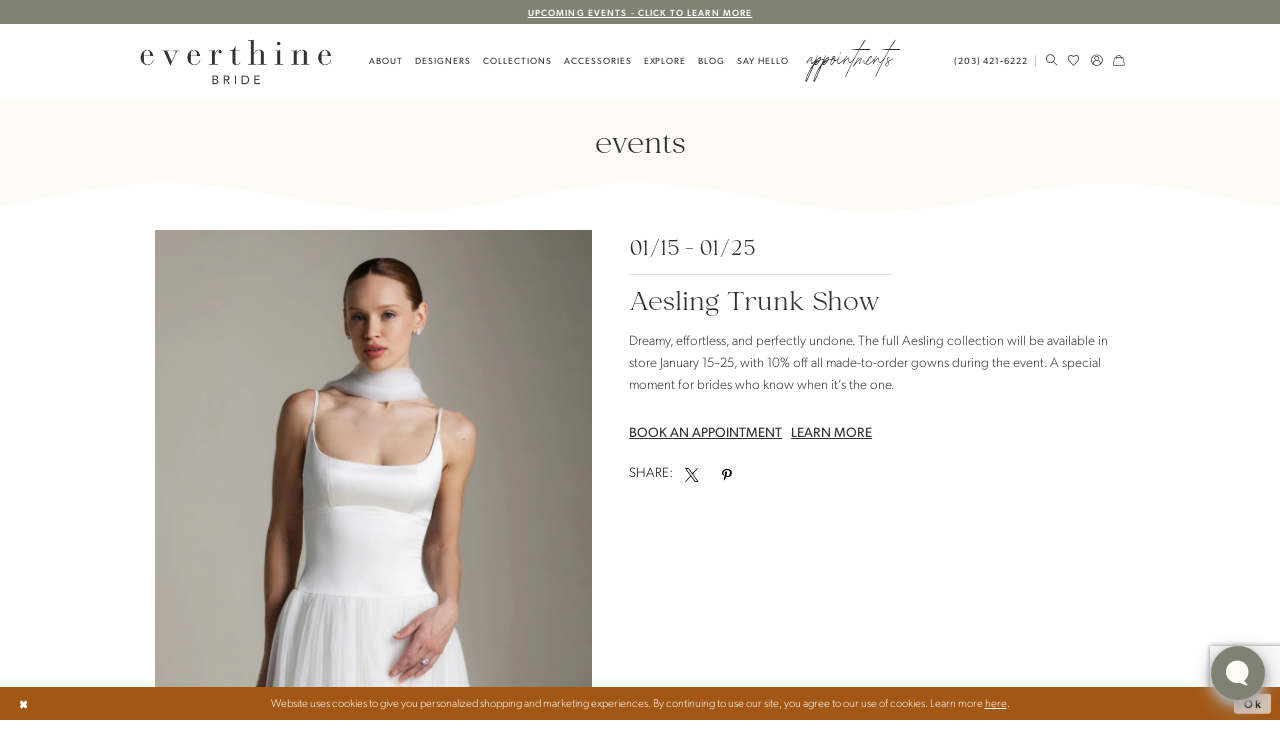

--- FILE ---
content_type: text/html; charset=utf-8
request_url: https://shopeverthine.com/events
body_size: 14089
content:





<!DOCTYPE html>
<html class="" lang="en-US">
<head>
    
<base href="/">
<meta charset="UTF-8">
<meta name="viewport" content="width=device-width, initial-scale=1, maximum-scale=2, user-scalable=0" />
<meta name="format-detection" content="telephone=yes">

    <link rel="apple-touch-icon" sizes="180x180" href="Themes/EverthineBride/Content/img/favicon/apple-touch-icon.png">
<link rel="icon" type="image/png" sizes="32x32" href="Themes/EverthineBride/Content/img/favicon/favicon-32x32.png">
<link rel="icon" type="image/png" sizes="16x16" href="Themes/EverthineBride/Content/img/favicon/favicon-16x16.png">
<link rel="manifest" href="Themes/EverthineBride/Content/img/favicon/site.webmanifest">
<link rel="mask-icon" href="Themes/EverthineBride/Content/img/favicon/safari-pinned-tab.svg" color="#f9f5f3">
<meta name="msapplication-TileColor" content="#f9f5f3">
<meta name="msapplication-config" content="Themes/EverthineBride/Content/img/favicon/browserconfig.xml">
<meta name="theme-color" content="#ffffff">
    <link rel="preconnect" href="https://use.typekit.net" crossorigin="anonymous">
<link rel="preconnect" href="https://p.typekit.net" crossorigin="anonymous">
<link rel="preload" href="https://use.typekit.net/nph2xrh.css" as="style">
<link rel="stylesheet" href="https://use.typekit.net/nph2xrh.css"/>

    
<title>Everthine Bride | Events</title>

    <meta property="og:title" content="Everthine Bride | Events" />
    <meta property="og:type" content="website" />
    <meta property="og:url" content="https://shopeverthine.com/events"/>
        <meta property="og:image" content="https://shopeverthine.com/logos/raster-main-logo?v=b58f112b-06d3-9260-bdf4-13199b21b2dd" />
        <meta name="twitter:image" content="https://shopeverthine.com/logos/raster-main-logo?v=b58f112b-06d3-9260-bdf4-13199b21b2dd"/>
        <meta name="google-site-verification" content="MOjLcFZYYmcf23GPqPSf_3bhV2uBdUPtiXw3htdY-MY" />
        <link rel="canonical" href="https://shopeverthine.com/events" />

    

    <link rel="preload" href="/Content/fonts/syvoicomoon/Syvo-Icomoon.woff?y5043x" as="font" type="font/woff" crossorigin>

    <link rel="stylesheet" type="text/css" href="https://shopeverthine.com/content/theme.min.css?v=20251230115215"/>
    

    



        <script async src="https://www.googletagmanager.com/gtag/js?id=AW-11120732728"></script>
    <script>
      window.dataLayer = window.dataLayer || [];
      function gtag(){dataLayer.push(arguments);}
      gtag('js', new Date());

      gtag('config', 'AW-11120732728', {
        allow_enhanced_conversions: true
      });
    </script>






<!-- Google tag (gtag.js) -->
<!--<script async src="https://www.googletagmanager.com/gtag/js?id=AW-11120732728"></script>
<script>
  window.dataLayer = window.dataLayer || [];
  function gtag(){dataLayer.push(arguments);}
  gtag('js', new Date());

  gtag('config', 'AW-11120732728');
</script>-->

<!-- Google tag (gtag.js) -->

<!--
    <script async src="https://www.googletagmanager.com/gtag/js?id=G-5CEW3R5RT1&l=UQDataLayer"></script>

    <script>

        UQDataLayer = window.UQDataLayer || [];

        function gtag(){UQDataLayer.push(arguments);}

        gtag('js', new Date());

 

        gtag('config', 'G-5CEW3R5RT1');

    </script>-->

        <!-- Google Tag Manager -->
<!--

    <script>(function(w,d,s,l,i){w[l]=w[l]||[];w[l].push({'gtm.start':

        new Date().getTime(),event:'gtm.js'});var f=d.getElementsByTagName(s)[0],

      j=d.createElement(s),dl=l!='dataLayer'?'&l='+l:'';j.async=true;j.src=

      'https://www.googletagmanager.com/gtm.js?id='+i+dl;f.parentNode.insertBefore(j,f);

    })(window,document,'script','UQDataLayer','GTM-T8MTGLHS');</script>-->

    <!-- End Google Tag Manager -->



<!-- Meta Pixel Code -->
<!--

<script>

!function(f,b,e,v,n,t,s)

{if(f.fbq)return;n=f.fbq=function(){n.callMethod?

n.callMethod.apply(n,arguments):n.queue.push(arguments)};

if(!f._fbq)f._fbq=n;n.push=n;n.loaded=!0;n.version='2.0';

n.queue=[];t=b.createElement(e);t.async=!0;

t.src=v;s=b.getElementsByTagName(e)[0];

s.parentNode.insertBefore(t,s)}(window, document,'script',

'https://connect.facebook.net/en_US/fbevents.js');

fbq('init', '222804093555211');

fbq('track', 'PageView');

</script>

<noscript><img height="1" width="1" style="display:none"

src="https://www.facebook.com/tr?id=222804093555211&ev=PageView&noscript=1"

/></noscript>-->

<!-- End Meta Pixel Code -->
</head>
<body class="page-common page-inner page-events loading  ">
    <!--[if lt IE 11]>
      <p class="browsehappy">You are using an <strong>outdated</strong> browser. Please <a href="http://browsehappy.com/">upgrade your browser</a> to improve your experience.</p>
    <![endif]-->
    <div class="hidden-vars" data-vars>
    <div class="breakpoint-xl" data-var-name="breakpoint" data-var-type="xl" data-var-value="width"></div>
    <div class="breakpoint-lg" data-var-name="breakpoint" data-var-type="lg" data-var-value="width"></div>
    <div class="breakpoint-md" data-var-name="breakpoint" data-var-type="md" data-var-value="width"></div>
    <div class="breakpoint-sm" data-var-name="breakpoint" data-var-type="sm" data-var-value="width"></div>
    <div class="color-primary" data-var-name="color" data-var-type="primary" data-var-value="color"></div>
    <div class="color-secondary" data-var-name="color" data-var-type="secondary" data-var-value="color"></div>
</div>
    <!-- Loader -->
    <div id="spinner" class="loader">
        <div class="round">
            <div class="section"></div>
        </div>
    </div>
    <div class="app-container app-container-fix">
        
<header class="primary-block iblock-fix primary-block--ecommerce"
        id="primary-block"
        data-property="fixed-header"
        role="banner"
        aria-label="Primary block">
    <a href="#main"
   title="Skip to main content"
   class="sr-only sr-only-focusable"
   data-trigger="scroll-to"
   data-target="#main">
    Skip to main content
</a>
<a href="#main-navbar"
   title="Skip to Navigation"
   class="sr-only sr-only-focusable"
   data-trigger="scroll-to"
   data-target="#main-navbar">
    Skip to Navigation
</a>
<span class="btn-link sr-only sr-only-focusable"
      data-trigger="ada-visual"
      data-enabled-title="Disable Accessibility for visually impaired"
      data-disabled-title="Enable Accessibility for visually impaired"
      aria-label="Toggle Accessibility For visually impaired"
      role="button"
      tabindex="0">
</span>
<span class="btn-link sr-only sr-only-focusable"
      data-trigger="ada-autoplay"
      data-enabled-title="Un-pause autoplay for dynamic content"
      data-disabled-title="Pause autoplay for dynamic content"
      aria-label="Toggle page dynamic content autoplay" role="button"
      tabindex="0">
</span>
    


    <div class="preheader-promo" id="preheader-promo-common" data-property="preheader-promo">
        <div class="container-fluid">
            <div class="row">
                <div class="common-top-promo">
                    
    <div class="common-message" role="status" 
         data-popup="commonTopPromo" 
         data-popup-expires="1"
         style="display:none;">
        <div class="common-message--blocks iblock-fix">

                <div class="common-message--block common-message--block-text-list">
                    <div class="common-message--text-list">
                        <div class="list">
                                <div class="list-item common-message--text-list-description-item">
                                    <div class="common-message--text common-message--text-list-description">
                                        <p><a href="https://shopeverthine.com/events" target="_self">Upcoming Events - Click to Learn More</a></p>
                                    </div>
                                </div>

                        </div>
                    </div>
                </div>


        </div>
    </div>

                </div>
            </div>
        </div>
    </div>


        <div class="preheader preheader-appointment hidden-gt-sm" id="preheader-appointment">
            <div class="container">
                <div class="row">
                    <div class="preheader-appointment">
                        <a href="appointments" aria-label="Book An Appointment">
    <span>book an appointment</span>
</a>
                    </div>
                </div>
            </div>
        </div>   

    <div class="preheader preheader-main" id="preheader">
        <div class="container">
            <div class="row">
                <div class="preheader-blocks">
                    <div class="preheader-block preheader-left preheader-style">
                        <ul role="menu" aria-label="Preheader Menu. Buttons: hamburger, phone">
                            <li class="hidden-gt-sm" role="menuitem">
                                <span class="navbar-toggle menu-item collapsed"
      data-toggle="collapse"
      data-target="#main-navbar"
      role="button"
      aria-label="Toggle Main Navigation Menu"
      aria-controls="main-navbar"
      aria-haspopup="true"
      aria-expanded="false">
    <i class="icomoon icomoon-hamburger"
       aria-hidden="true"></i>
</span>
                            </li>
                                <li class="hidden-gt-sm" role="menuitem">
                                    <a href="tel:2034216222"
   rel="nofollow" 
   aria-label="Phone Us: 2034216222">
  <i class="icomoon icomoon-phone-o hidden-gt-sm" aria-hidden="true"></i>
  <span class="hidden-xs hidden-sm">(203)&nbsp;421&#8209;6222</span>
</a>
                                </li>   
                        </ul>
                    </div>

                    <a href="/"
                       class="brand-logo"
                       role="banner"
                       aria-label="Everthine Bridal Boutique">
                        <img src="logos/main-logo?v=b58f112b-06d3-9260-bdf4-13199b21b2dd"
                             width="254"
                             height="61"
                             alt="Everthine Bridal Boutique" />
                    </a>

                    <div class="preheader-block preheader-right preheader-style">
                        <ul role="menu"
                            aria-label="Preheader Menu. Buttons: phone, search, wishlist, account, cart">
                                <li class="has-border hidden-xs hidden-sm" role="menuitem">
                                    <a href="tel:2034216222"
   rel="nofollow" 
   aria-label="Phone Us: 2034216222">
  <i class="icomoon icomoon-phone-o hidden-gt-sm" aria-hidden="true"></i>
  <span class="hidden-xs hidden-sm">(203)&nbsp;421&#8209;6222</span>
</a>
                                </li>   
                            <li role="menuitem">
                                <a class="show-search" 
   href="search" 
   aria-haspopup="true" 
   aria-expanded="false" 
   aria-label="Show search">
    <i class="icomoon icomoon-search"
       aria-hidden="true"></i>
</a>
                                
                                <div class="search-holder">
                                    
<div name="search-form"
     role="search"
     aria-label="Search form"
     class="search-form iblock-fix collapsed">
    <div class="search-group ui-widget">
        <div class="search-btn search-btn-left">
            <button type="submit"
                    data-trigger="search"
                    aria-label="Submit Search">
                <i class="icomoon icomoon-search"
                   aria-hidden="true"></i>
            </button>
        </div>
        <div class="search-btn search-btn-right">
            <button type="button"
                    class="close-search-form"
                    aria-label="Close Search">
                <i class="icomoon icomoon-close-x"
                   aria-hidden="true"></i>
            </button>
        </div>
        <input type="search"
               name="query"
               class="ui-autocomplete-input"
               placeholder="search…"
               aria-label="Enter Search Text"
               data-property="search"
               autocomplete="off">
    </div>
</div>
                                </div>
                            </li>
                            <li class="hidden-xs hidden-sm" role="menuitem">
                                <a href="/wishlist"
   aria-label="Visit Wishlist Page">
    <i class="icomoon icomoon-heart-o"
       aria-hidden="true"></i>
</a>
                            </li>
                            <li class="dropdown hidden-xs hidden-sm" role="menuitem">
                                <a href="/account/information"
   class="dropdown-toggle menu-item"
   data-toggle="dropdown"
   role="button"
   aria-label="Open Account Dialog"
   aria-haspopup="true"
   aria-expanded="false">
    <i class="icomoon icomoon-user-circle-o"
       aria-hidden="true"></i>
</a>
<div class="dropdown-menu clickable cart-popup"
     role="dialog"
     aria-label="Account Dialog">
    <span class="fl-right close-dropdown"
          data-trigger="cart"
          role="button"
          aria-label="Toggle Account Dialog"
          aria-haspopup="true"
          aria-expanded="false">
    </span>
    <div class="account-dropdown">
        <ul>
                <li>
                    <a href="/login">Sign In</a>
                </li>
                <li>
                    <a href="/register">Sign Up</a>
                </li>
                <li>
                    <a href="/wishlist">Wishlist</a>
                </li>
        </ul>
    </div>
</div>
                            </li>


<li role="menuitem"
    class="dropdown common-cart-popup--dropdown"
    data-parent="common-cart-popup">
    <a href="/cart"
       class="dropdown-toggle cart-dropdown"
       data-trigger="cart"
       data-toggle="dropdown"
       data-control="common-cart-popup"
       data-show-action="mouseenter"
       data-hide-action="mouseleave"
       role="button"
       aria-label="Toggle Cart Dialog"
       aria-haspopup="true"
       aria-expanded="false">
        <i class="icomoon icomoon-shopping-bag"
           aria-hidden="true"></i>
    </a>
    


<div class="dropdown-menu clickable common-cart-popup common-cart-popup-hoverable bgc-secondary"
     data-property="common-cart-popup"
     role="dialog"
     aria-label="Cart Dialog">
    <span role="button"
          class="close-dropdown common-cart-popup--close hidden-gt-sm"
          aria-label="Close Cart Dialog"
          aria-haspopup="true"
          aria-expanded="false">
    </span>
    
<div class="content-blocks common-cart-popup--blocks">

    <div class="content-block common-cart-popup--block common-cart-popup--block--products">

<div class="content-block common-cart-popup--block common-cart-popup--block--products">
    <div class="common-cart-popup--products-empty">
        <div class="title">
            <h4 class="h4" role="presentation">Your Cart is Empty</h4>
        </div>
    </div>
</div>    </div>

    
<div class="content-block common-cart-popup--block common-cart-popup--block--summary">
    <div class="common-cart-popup--summary">
        <div class="list">
            <div class="list-item">
                <div class="common-cart-popup--link">
                    <p>
                        <a href="/cart">
                            <span data-layout-font>View Cart </span>
                        </a>
                    </p>
                </div>
            </div>
            <div class="list-item">
                <div class="common-cart-popup--subtotal">
                    <p>
                        <span data-layout-font>Subtotal: 0</span>
                    </p>
                </div>
            </div>
        </div>
    </div>
</div>

    
<div class="content-block common-cart-popup--block common-cart-popup--block--button">
    <div class="common-cart-popup--buttons">
        <div class="list">
            <div class="list-item">
                <div class="common-cart-popup--button">
                    <a href="/checkout" class="btn btn-block btn-lg btn-success">Checkout</a>
                </div>
            </div>
        </div>
    </div>
</div>

</div>
    <span class="sr-only sr-only-focusable close-dropdown" role="button" tabindex="0">Close Cart dialog</span>
</div>
</li>                        </ul>
                    </div>
                </div>
            </div>
        </div>
    </div>
    <div class="header iblock-fix" id="header">
        <div class="container">
            <div class="row">
                <div class="header-blocks clearfix">
                    

<div id="main-navbar" class="navbar-collapse main-navbar main-navbar-extended collapse">
    <div class="main-navbar-extended-contents">
        
<div class="main-navbar-extended-header hidden-gt-sm">
    <div class="main-navbar-extended-header-search">
        
<div name="search-form"
     role="search"
     aria-label="Search form"
     class="search-form iblock-fix collapsed">
    <div class="search-group ui-widget">
        <div class="search-btn search-btn-left">
            <button type="submit"
                    data-trigger="search"
                    aria-label="Submit Search">
                <i class="icomoon icomoon-search"
                   aria-hidden="true"></i>
            </button>
        </div>
        <div class="search-btn search-btn-right">
            <button type="button"
                    class="close-search-form"
                    aria-label="Close Search">
                <i class="icomoon icomoon-close-x"
                   aria-hidden="true"></i>
            </button>
        </div>
        <input type="search"
               name="query"
               class="ui-autocomplete-input"
               placeholder="search…"
               aria-label="Enter Search Text"
               value=""
               data-property="search"
               autocomplete="off">
    </div>
</div>
    </div>
</div>
        
<div class="main-navbar-extended-body">
    




<nav class="common-navbar" role="navigation" id="common-navbar" aria-label="Main Navigation">
    <span
          class="close-navbar close-btn "
          data-toggle="collapse"
          data-target="#main-navbar"
          role="button"
          tabindex="0"
          aria-controls="main-navbar"
          aria-haspopup="true"
          aria-expanded="false"
          aria-label="Close Navbar">
    </span>

            <ul role="menubar" aria-label="Main Navigation Menu">
                    <li role="none" data-menu-item>
                            <input type="checkbox" autocomplete="off" 
                                   data-trigger="menu-opener"
                                   tabindex="-1"
                                   aria-label="Toggle About Sub Menu"/>
                        <a class="navbar-item" role="menuitem" tabindex="0" aria-haspopup="true" aria-expanded="false" href="about-us" rel="" target="">
                            <span>About</span>
                            <i class="sign" aria-hidden="true"></i>
                        </a>
                            <ul role="menu"
                                aria-label="About Sub Menu"
                                class="common-sub-menu">
                                
        <li role="none"
            data-menu-item="empty">
                <input type="checkbox"
                       autocomplete="off"
                       data-trigger="menu-opener"
                       tabindex="-1"
                       aria-label="Toggle Sub Menu"/>
                <ul role="menu"
                    aria-label=" Sub Menu">
                    
        <li role="none"
            data-menu-item="">
                <a class="navbar-item" role="menuitem" tabindex="0" aria-haspopup="false" aria-expanded="false" href="about-us" rel="" target="">
                    <span>About Us</span>
                    <i class="sign" aria-hidden="true"></i>
                </a>
        </li>        
        <li role="none"
            data-menu-item="">
                <a class="navbar-item" role="menuitem" tabindex="-1" aria-haspopup="false" aria-expanded="false" href="our-brides" rel="" target="">
                    <span>Our Brides</span>
                    <i class="sign" aria-hidden="true"></i>
                </a>
        </li>        
        <li role="none"
            data-menu-item="">
                <a class="navbar-item" role="menuitem" tabindex="-1" aria-haspopup="false" aria-expanded="false" href="testimonials" rel="" target="">
                    <span>Testimonials</span>
                    <i class="sign" aria-hidden="true"></i>
                </a>
        </li>        

                </ul>
        </li>        

                            </ul>                                
                    </li>
                    <li role="none" data-menu-item>
                        <a class="navbar-item" role="menuitem" tabindex="-1" aria-haspopup="false" aria-expanded="false" href="our-designers" rel="" target="">
                            <span>Designers</span>
                            <i class="sign" aria-hidden="true"></i>
                        </a>
                    </li>
                    <li role="none" data-menu-item>
                            <input type="checkbox" autocomplete="off" 
                                   data-trigger="menu-opener"
                                   tabindex="-1"
                                   aria-label="Toggle Collections Sub Menu"/>
                        <a class="navbar-item" role="menuitem" tabindex="-1" aria-haspopup="true" aria-expanded="false" href="/collections/bridal" rel="" target="">
                            <span>Collections</span>
                            <i class="sign" aria-hidden="true"></i>
                        </a>
                            <ul role="menu"
                                aria-label="Collections Sub Menu"
                                class="common-sub-menu">
                                
        <li role="none"
            data-menu-item="empty">
                <input type="checkbox"
                       autocomplete="off"
                       data-trigger="menu-opener"
                       tabindex="-1"
                       aria-label="Toggle Sub Menu"/>
                <ul role="menu"
                    aria-label=" Sub Menu">
                    
        <li role="none"
            data-menu-item="">
                <a class="navbar-item" role="menuitem" tabindex="0" aria-haspopup="false" aria-expanded="false" href="/collections/bridal" rel="" target="">
                    <span>Bridal Gowns</span>
                    <i class="sign" aria-hidden="true"></i>
                </a>
        </li>        
        <li role="none"
            data-menu-item="">
                <a class="navbar-item" role="menuitem" tabindex="-1" aria-haspopup="false" aria-expanded="false" href="/collections/plus" rel="" target="">
                    <span>Plus Size Dresses</span>
                    <i class="sign" aria-hidden="true"></i>
                </a>
        </li>        
        <li role="none"
            data-menu-item="">
                <a class="navbar-item" role="menuitem" tabindex="-1" aria-haspopup="false" aria-expanded="false" href="/collections/bridal-sale" rel="" target="">
                    <span>Bridal Sale</span>
                    <i class="sign" aria-hidden="true"></i>
                </a>
        </li>        

                </ul>
        </li>        

                            </ul>                                
                    </li>
                    <li role="none" data-menu-item>
                            <input type="checkbox" autocomplete="off" 
                                   data-trigger="menu-opener"
                                   tabindex="-1"
                                   aria-label="Toggle Accessories Sub Menu"/>
                        <a class="navbar-item" role="menuitem" tabindex="-1" aria-haspopup="true" aria-expanded="false" href="categories/shop-all-accessories" rel="" target="">
                            <span>Accessories</span>
                            <i class="sign" aria-hidden="true"></i>
                        </a>
                            <ul role="menu"
                                aria-label="Accessories Sub Menu"
                                class="common-sub-menu">
                                
        <li role="none"
            data-menu-item="empty">
                <input type="checkbox"
                       autocomplete="off"
                       data-trigger="menu-opener"
                       tabindex="-1"
                       aria-label="Toggle Sub Menu"/>
                <ul role="menu"
                    aria-label=" Sub Menu">
                    
        <li role="none"
            data-menu-item="">
                <a class="navbar-item" role="menuitem" tabindex="0" aria-haspopup="false" aria-expanded="false" href="accessories-designers" rel="" target="">
                    <span>Accessories Designers</span>
                    <i class="sign" aria-hidden="true"></i>
                </a>
        </li>        
        <li role="none"
            data-menu-item="">
                <a class="navbar-item" role="menuitem" tabindex="-1" aria-haspopup="false" aria-expanded="false" href="/collections/veils" rel="" target="">
                    <span>Veils</span>
                    <i class="sign" aria-hidden="true"></i>
                </a>
        </li>        
        <li role="none"
            data-menu-item="">
                <a class="navbar-item" role="menuitem" tabindex="-1" aria-haspopup="false" aria-expanded="false" href="/collections/headpieces" rel="" target="">
                    <span>Headpieces</span>
                    <i class="sign" aria-hidden="true"></i>
                </a>
        </li>        
        <li role="none"
            data-menu-item="">
                <a class="navbar-item" role="menuitem" tabindex="-1" aria-haspopup="false" aria-expanded="false" href="/collections/jewelry" rel="" target="">
                    <span>Jewelry</span>
                    <i class="sign" aria-hidden="true"></i>
                </a>
        </li>        
        <li role="none"
            data-menu-item="">
                <a class="navbar-item" role="menuitem" tabindex="-1" aria-haspopup="false" aria-expanded="false" href="/collections/gifts" rel="" target="">
                    <span>Gifts</span>
                    <i class="sign" aria-hidden="true"></i>
                </a>
        </li>        
        <li role="none"
            data-menu-item="">
                <a class="navbar-item" role="menuitem" tabindex="-1" aria-haspopup="false" aria-expanded="false" href="/collections/little-white-dress" rel="" target="">
                    <span>Little White Dresses</span>
                    <i class="sign" aria-hidden="true"></i>
                </a>
        </li>        
        <li role="none"
            data-menu-item="">
                <a class="navbar-item" role="menuitem" tabindex="-1" aria-haspopup="false" aria-expanded="false" href="/categories/shop-all-accessories" rel="" target="">
                    <span>Shop All</span>
                    <i class="sign" aria-hidden="true"></i>
                </a>
        </li>        

                </ul>
        </li>        

                            </ul>                                
                    </li>
                    <li role="none" data-menu-item>
                            <input type="checkbox" autocomplete="off" 
                                   data-trigger="menu-opener"
                                   tabindex="-1"
                                   aria-label="Toggle Explore Sub Menu"/>
                        <a class="navbar-item" role="menuitem" tabindex="-1" aria-haspopup="true" aria-expanded="false" href="/events" rel="" target="">
                            <span>Explore</span>
                            <i class="sign" aria-hidden="true"></i>
                        </a>
                            <ul role="menu"
                                aria-label="Explore Sub Menu"
                                class="common-sub-menu">
                                
        <li role="none"
            data-menu-item="empty">
                <input type="checkbox"
                       autocomplete="off"
                       data-trigger="menu-opener"
                       tabindex="-1"
                       aria-label="Toggle Sub Menu"/>
                <ul role="menu"
                    aria-label=" Sub Menu">
                    
        <li role="none"
            data-menu-item="">
                <a class="navbar-item" role="menuitem" tabindex="0" aria-haspopup="false" aria-expanded="false" href="visiting-madison-our-town-guide" rel="" target="">
                    <span>Visiting Madison - Our Town Guide</span>
                    <i class="sign" aria-hidden="true"></i>
                </a>
        </li>        
        <li role="none"
            data-menu-item="">
                <a class="navbar-item" role="menuitem" tabindex="-1" aria-haspopup="false" aria-expanded="false" href="/events" rel="" target="">
                    <span>Upcoming Events</span>
                    <i class="sign" aria-hidden="true"></i>
                </a>
        </li>        
        <li role="none"
            data-menu-item="">
                <a class="navbar-item" role="menuitem" tabindex="-1" aria-haspopup="false" aria-expanded="false" href="trunk-show-faq" rel="" target="">
                    <span>Trunk Show FAQ</span>
                    <i class="sign" aria-hidden="true"></i>
                </a>
        </li>        

                </ul>
        </li>        

                            </ul>                                
                    </li>
                    <li role="none" data-menu-item>
                        <a class="navbar-item" role="menuitem" tabindex="-1" aria-haspopup="false" aria-expanded="false" href="/blog" rel="" target="">
                            <span>Blog</span>
                            <i class="sign" aria-hidden="true"></i>
                        </a>
                    </li>
                    <li role="none" data-menu-item>
                            <input type="checkbox" autocomplete="off" 
                                   data-trigger="menu-opener"
                                   tabindex="-1"
                                   aria-label="Toggle Say Hello Sub Menu"/>
                        <a class="navbar-item" role="menuitem" tabindex="-1" aria-haspopup="true" aria-expanded="false" href="contact-us" rel="" target="">
                            <span>Say Hello</span>
                            <i class="sign" aria-hidden="true"></i>
                        </a>
                            <ul role="menu"
                                aria-label="Say Hello Sub Menu"
                                class="common-sub-menu">
                                
        <li role="none"
            data-menu-item="empty">
                <input type="checkbox"
                       autocomplete="off"
                       data-trigger="menu-opener"
                       tabindex="-1"
                       aria-label="Toggle Sub Menu"/>
                <ul role="menu"
                    aria-label=" Sub Menu">
                    
        <li role="none"
            data-menu-item="">
                <a class="navbar-item" role="menuitem" tabindex="0" aria-haspopup="false" aria-expanded="false" href="contact-us" rel="" target="">
                    <span>Contact Us</span>
                    <i class="sign" aria-hidden="true"></i>
                </a>
        </li>        
        <li role="none"
            data-menu-item="">
                <a class="navbar-item" role="menuitem" tabindex="-1" aria-haspopup="false" aria-expanded="false" href="join-our-team" rel="" target="">
                    <span>Join Our Team</span>
                    <i class="sign" aria-hidden="true"></i>
                </a>
        </li>        

                </ul>
        </li>        

                            </ul>                                
                    </li>
                    <li role="none" data-menu-item>
                        <a class="navbar-item" role="menuitem" tabindex="-1" aria-haspopup="false" aria-expanded="false" href="appointments" rel="" target="">
                            <span>Appointments</span>
                            <i class="sign" aria-hidden="true"></i>
                        </a>
                    </li>
            </ul>
</nav>



</div>
        
<div class="main-navbar-extended-footer hidden-gt-sm">
    <div class="main-navbar-extended-footer-icons">
        <ul>
                    <li>
                        <a href="/wishlist">
                            <i class="icon-syvo icon-heart-o" aria-hidden="true"></i>
                            <span>Wishlist</span>
                        </a>
                    </li>
                <li>
                    <a href="/login">
                        <i class="icon-syvo icon-user-o" aria-hidden="true"></i>
                        <span>Sign In</span>
                    </a>
                </li>
                <li>
                    <a href="/register">
                        <i class="icon-syvo icon-user-o" aria-hidden="true"><span>+</span></i>
                        <span>Sign Up</span>
                    </a>
                </li>
        </ul>
    </div>
</div>
    </div>
    
<div class="main-navbar-extended-overlay" data-toggle="collapse" data-target="#main-navbar" aria-haspopup="false" aria-expanded="false" aria-hidden="true"></div>
</div>
                </div>
            </div>
        </div>
    </div>
</header>
        


        
            <span class="sr-only" role="heading" aria-level="1">Everthine Bride | Events</span>    

        <main class="main-content" id="main">
            

<div class="common-cmp eventlist-cmp inner-cmp iblock-fix">
    


<section class="section-showcase section-showcase-top">
    <div class="container">
        <div class="row">
            <div class="showcase">
                    <div class="showcase-section showcase-header" style="">
                        <div class="list">

                                <div class="list-item">
                                    

    <div class="header header-title">
            <h2 style="" role="heading" aria-level="1">Events</h2>
        
    </div>

                                </div>
                        </div>
                    </div>
            </div>
            <img src="Themes/EverthineBride/Content/img/home/wave2.svg" class="wave" width="1400" height="80" alt="Wave texture" />
        </div>
    </div>
</section>

    
    
    <section class="section-common-events section-block">
        <div class="container">
            <div class="row">
                
    <div class="common-events">
        <ul class="event-list" aria-label="Event List">

<li class="event-item inline-block-holder" id="event75">
    <div class="event-left has-background inline-block">
        <img src="uploads/filemanager/events/clio_scarf_4_f150a8bc_9711_4e94_b702_76fb81a9a3f9.webp" loading="lazy" data-loading-mode="parent-bg" alt="Aesling Trunk Show"/>
    </div>

    <div class="event-right inline-block">

        
<div class="event-title">
        <h3 class="event-title__top-date">
            <span>01/15 - 01/25</span>
        </h3>
    <h3 class="event-title__main-title">Aesling Trunk Show</h3>
        <p class="event-title__second-date">
            <span>Thu -  Sun</span>
        </p>
</div>

        <div class="event-info">

            
    <div class="event-descriptions">
        <div class="event-description" data-property="description">
            <p></p>
            <p>Dreamy, effortless, and perfectly undone. The full Aesling collection will be available in store January 15&ndash;25, with 10% off all made-to-order gowns during the event. A special moment for brides who know when it&rsquo;s the one.</p>
            <p></p>
        </div>
    </div>


            
                <div class="event-links clearfix">
                    

    <a href="appointments-now"
       class="event-simple--btn event--btn"
       target="_self">
        Book An Appointment
    </a>



    <a class="event-simple--btn event--btn event--btn-learn-more"
       href="/events/aesling-trunk-show"
       aria-label="Visit Aesling Trunk Show Page">
        Learn More
    </a>

                </div>

            <div class="social-holder">
                    

<div class="common-share">
    <label class="common-share-title share-title" style="display: none">Share:</label>
    <ul role="menu">
        <li role="menuitem">
            <a data-property="facebook-share-multi"
               data-social-title="Aesling Trunk Show"
               data-social-url="https://events/aesling-trunk-show"
               data-social-picture="https://shopeverthine.com/uploads/filemanager/events/clio_scarf_4_f150a8bc_9711_4e94_b702_76fb81a9a3f9.webp"
               href="https://www.facebook.com/"
               target="_blank" 
               role="button"
               title="Share on Facebook"
               aria-label="Share on Facebook"
               style="display: none">
                <i class="fa fa-facebook" aria-hidden="true"></i>
            </a>
        </li>
        <li role="menuitem">
            <a data-property="x-share-multi"
               data-social-message-postfix="Aesling Trunk Show"
               data-social-url="https://events/aesling-trunk-show"
               href="https://x.com/"
               target="_blank"
               role="button"
               title="Tweet"
               aria-label="Tweet"
               style="display: none">
                <i class="icon-syvo icon-x-twitter" aria-hidden="true"></i>
            </a>
        </li>
        <li role="menuitem">
            <a data-property="pinterest-share-multi"
               data-social-url="https://events/aesling-trunk-show"
               data-social-picture="https://shopeverthine.com/uploads/filemanager/events/clio_scarf_4_f150a8bc_9711_4e94_b702_76fb81a9a3f9.webp"
               href="https://www.pinterest.com/"
               target="_blank"
               role="button"
               title="Pin it"
               aria-label="Pin it"
               style="display: none">
                <i class="fa fa-pinterest-p" aria-hidden="true"></i>
            </a>
        </li>
        <li role="menuitem">
            <a data-property="whatsapp-share-multi"
               data-social-message-postfix="Aesling Trunk Show"
               data-social-url="https://events/aesling-trunk-show"
               href="https://whatsapp.com/"
               target="_blank"
               role="button"
               title="Share in Whatsapp"
               aria-label="Share in Whatsapp"
               style="display: none">
                <i class="fa fa-whatsapp" aria-hidden="true"></i>
            </a>
        </li>
    </ul>
</div>

            </div>
        </div>
    </div>
</li>
<li class="event-item inline-block-holder" id="event76">
    <div class="event-left has-background inline-block">
        <img src="uploads/filemanager/events/everthine_galentines_night__1206_x_1206_px___1__6f36d4e8___bb_4695_a843_69409286060c.png" loading="lazy" data-loading-mode="parent-bg" alt="Galentine&amp;#39;s Night!"/>
    </div>

    <div class="event-right inline-block">

        
<div class="event-title">
        <h3 class="event-title__top-date">
            <span>02/12</span>
        </h3>
    <h3 class="event-title__main-title">Galentine's Night!</h3>
        <p class="event-title__second-date">
            <span>Thu</span>
        </p>
</div>

        <div class="event-info">

            
    <div class="event-descriptions">
        <div class="event-description" data-property="description">
            <p></p>
            <p>Calling all brides + besties 💕 Join us for Galentine&rsquo;s Night on February 12th from 5&ndash;7pm. Sip bubbly, browse gowns, talk bridal styling, make your own charm, and sneak a peek into your future with tarot card readings. The perfect midweek excuse to turn wedding planning into a girls&rsquo; night.</p>
<p>&nbsp;</p>
<p>No fee for entry, but we do ask that you please RSVP to <a href="mailto:madison@shopeverthine.com" target="_self">madison@shopeverthine.com</a></p>
            <p></p>
        </div>
    </div>


            
                <div class="event-links clearfix">
                    

    <a href="mailto:madison@shopeverthine.com"
       class="event-simple--btn event--btn"
       target="_self">
        RSVP
    </a>



    <a class="event-simple--btn event--btn event--btn-learn-more"
       href="/events/galentines-night-out"
       aria-label="Visit Galentine&amp;#39;s Night! Page">
        Learn More
    </a>

                </div>

            <div class="social-holder">
                    

<div class="common-share">
    <label class="common-share-title share-title" style="display: none">Share:</label>
    <ul role="menu">
        <li role="menuitem">
            <a data-property="facebook-share-multi"
               data-social-title="Galentine&#x27;s Night!"
               data-social-url="https://events/galentines-night-out"
               data-social-picture="https://shopeverthine.com/uploads/filemanager/events/everthine_galentines_night__1206_x_1206_px___1__6f36d4e8___bb_4695_a843_69409286060c.png"
               href="https://www.facebook.com/"
               target="_blank" 
               role="button"
               title="Share on Facebook"
               aria-label="Share on Facebook"
               style="display: none">
                <i class="fa fa-facebook" aria-hidden="true"></i>
            </a>
        </li>
        <li role="menuitem">
            <a data-property="x-share-multi"
               data-social-message-postfix="Galentine&#x27;s Night!"
               data-social-url="https://events/galentines-night-out"
               href="https://x.com/"
               target="_blank"
               role="button"
               title="Tweet"
               aria-label="Tweet"
               style="display: none">
                <i class="icon-syvo icon-x-twitter" aria-hidden="true"></i>
            </a>
        </li>
        <li role="menuitem">
            <a data-property="pinterest-share-multi"
               data-social-url="https://events/galentines-night-out"
               data-social-picture="https://shopeverthine.com/uploads/filemanager/events/everthine_galentines_night__1206_x_1206_px___1__6f36d4e8___bb_4695_a843_69409286060c.png"
               href="https://www.pinterest.com/"
               target="_blank"
               role="button"
               title="Pin it"
               aria-label="Pin it"
               style="display: none">
                <i class="fa fa-pinterest-p" aria-hidden="true"></i>
            </a>
        </li>
        <li role="menuitem">
            <a data-property="whatsapp-share-multi"
               data-social-message-postfix="Galentine&#x27;s Night!"
               data-social-url="https://events/galentines-night-out"
               href="https://whatsapp.com/"
               target="_blank"
               role="button"
               title="Share in Whatsapp"
               aria-label="Share in Whatsapp"
               style="display: none">
                <i class="fa fa-whatsapp" aria-hidden="true"></i>
            </a>
        </li>
    </ul>
</div>

            </div>
        </div>
    </div>
</li>
<li class="event-item inline-block-holder" id="event77">
    <div class="event-left has-background inline-block">
        <img src="uploads/filemanager/events/theodora_james_2025_42_aa35798f_2ded_4c16_95ff_f67dd781a6b8.webp" loading="lazy" data-loading-mode="parent-bg" alt="Theodora James Showcase"/>
    </div>

    <div class="event-right inline-block">

        
<div class="event-title">
        <h3 class="event-title__top-date">
            <span>02/20 - 03/01</span>
        </h3>
    <h3 class="event-title__main-title">Theodora James Showcase</h3>
        <p class="event-title__second-date">
            <span>Fri -  Sun</span>
        </p>
</div>

        <div class="event-info">

            
    <div class="event-descriptions">
        <div class="event-description" data-property="description">
            <p></p>
            <p>Join us for our upcoming Theodora James Showcase, featuring our very own exclusive in-house collection. For a limited time, <strong>enjoy 15% off</strong> these one-of-a-kind gowns you won&rsquo;t find anywhere else.</p>
            <p></p>
        </div>
    </div>


            
                <div class="event-links clearfix">
                    

    <a href="appointments-now"
       class="event-simple--btn event--btn"
       target="_self">
        Book An Appointment
    </a>



    <a class="event-simple--btn event--btn event--btn-learn-more"
       href="/events/theodora-james-showcase"
       aria-label="Visit Theodora James Showcase Page">
        Learn More
    </a>

                </div>

            <div class="social-holder">
                    

<div class="common-share">
    <label class="common-share-title share-title" style="display: none">Share:</label>
    <ul role="menu">
        <li role="menuitem">
            <a data-property="facebook-share-multi"
               data-social-title="Theodora James Showcase"
               data-social-url="https://events/theodora-james-showcase"
               data-social-picture="https://shopeverthine.com/uploads/filemanager/events/theodora_james_2025_42_aa35798f_2ded_4c16_95ff_f67dd781a6b8.webp"
               href="https://www.facebook.com/"
               target="_blank" 
               role="button"
               title="Share on Facebook"
               aria-label="Share on Facebook"
               style="display: none">
                <i class="fa fa-facebook" aria-hidden="true"></i>
            </a>
        </li>
        <li role="menuitem">
            <a data-property="x-share-multi"
               data-social-message-postfix="Theodora James Showcase"
               data-social-url="https://events/theodora-james-showcase"
               href="https://x.com/"
               target="_blank"
               role="button"
               title="Tweet"
               aria-label="Tweet"
               style="display: none">
                <i class="icon-syvo icon-x-twitter" aria-hidden="true"></i>
            </a>
        </li>
        <li role="menuitem">
            <a data-property="pinterest-share-multi"
               data-social-url="https://events/theodora-james-showcase"
               data-social-picture="https://shopeverthine.com/uploads/filemanager/events/theodora_james_2025_42_aa35798f_2ded_4c16_95ff_f67dd781a6b8.webp"
               href="https://www.pinterest.com/"
               target="_blank"
               role="button"
               title="Pin it"
               aria-label="Pin it"
               style="display: none">
                <i class="fa fa-pinterest-p" aria-hidden="true"></i>
            </a>
        </li>
        <li role="menuitem">
            <a data-property="whatsapp-share-multi"
               data-social-message-postfix="Theodora James Showcase"
               data-social-url="https://events/theodora-james-showcase"
               href="https://whatsapp.com/"
               target="_blank"
               role="button"
               title="Share in Whatsapp"
               aria-label="Share in Whatsapp"
               style="display: none">
                <i class="fa fa-whatsapp" aria-hidden="true"></i>
            </a>
        </li>
    </ul>
</div>

            </div>
        </div>
    </div>
</li>        </ul>
    </div>


            </div>
        </div>
    </section>
    
</div>



        </main>
        
<footer class="ending-block iblock-fix" id="ending-block" role="contentinfo">
    <div class="prefooter" id="prefooter">
        <div class="container">
            <div class="row">
                <div class="prefooter-groups">
                    <div class="content-block">
                        <div class="subscribe-block">
                            <span class="h3">more everthine</span>

                            

<div class="subscribe iblock-fix">
    <form data-form="subscribe"
          novalidate="novalidate"
          aria-label="Subscribe form"
          >
        <div class="block-row">
            <input type="email"
                   name="email"
                   placeholder="enter email address"
                   autocomplete="off"
                   data-input="subscribe"
                   data-rule-email="true"
                   aria-label="enter email address">
            <button type="submit"
                    data-trigger="subscribe"
                    aria-label="Submit Subscribe">
                <i class="icomoon icomoon-arrow-right"
                   aria-hidden="true"></i>
            </button>
            <label class="success"
                   data-msg="subscribe">
                Thank you for signing up!
            </label>
        </div>
    </form>
</div>


                        </div>

                            <div class="social-networks social-links">
        <ul aria-label="Follow us">
                    <li>
                        <a href="http://instagram.com/everthinebridal"
                           target="_blank" title="Instagram"
                           tabindex="0" aria-label="Visit our Instagram">
                            <i class="icon-syvo icon-instagram-circle" aria-hidden="true"></i>
                        </a>
                    </li>
                    <li>
                        <a href="http://www.facebook.com/everthinebridalboutique"
                           target="_blank" title="Facebook"
                           tabindex="-1" aria-label="Visit our Facebook">
                            <i class="icon-syvo icon-facebook-circle" aria-hidden="true"></i>
                        </a>
                    </li>
                    <li>
                        <a href="https://tr.pinterest.com/everthinebridal/"
                           target="_blank" title="Pinterest"
                           tabindex="-1" aria-label="Visit our Pinterest">
                            <i class="fa fa-pinterest-p" aria-hidden="true"></i>
                        </a>
                    </li>
                    <li>
                        <a href="https://www.tiktok.com/@everthinebride"
                           target="_blank" title="TikTok"
                           tabindex="-1" aria-label="Visit our TikTok">
                            <i class="icon-syvo icon-tiktok-circle" aria-hidden="true"></i>
                        </a>
                    </li>
        </ul>
    </div>

                    </div>
                </div>
            </div>
        </div>
    </div>
    <div class="footer" id="footer">
        <div class="container">
            <div class="row">
                <div class="footer-groups">
                    <div class="list">
                        <div class="list-item">
                            <div class="footer-group">
                                <a href="/"
                                   class="footer-logo"
                                   role="banner"
                                   aria-label="Everthine Bridal Boutique">
                                    <img src="logos/additional-logo-footer-logo?v=3d9e7f31-89ff-dc36-ebe8-22f873482f52"
                                         width="281"
                                         height="204"
                                         alt="logos/additional-logo-footer-logo?v=3d9e7f31-89ff-dc36-ebe8-22f873482f52"/>
                                </a>
                            </div>
                        </div>
                            <div class="list-item">
                                <div class="footer-group">
                                    <div class="footer-style">
                                        <h5>say hi</h5>

<p>
  <a href="tel:2034216222" rel="nofollow">
    (203)&nbsp;421&#8209;6222
  </a>
</p>

    <p>
             <a href="https://goo.gl/maps/LcHhs2YBUxjxbGgq8" target="_blank" rel="nofollow">
        
        33 Wall Street<br/>Madison, CT 06443
        
             </a>
    </p>


<p>
  <a href="mailto:madison@shopeverthine.com" rel="nofollow">
    madison@shopeverthine.com
  </a>
</p>
                                    </div>
                                </div>
                            </div>   
                            <div class="list-item">
                                <div class="footer-group">
                                    <div class="footer-style">
                                        <h5>hours by appointment</h5>

<ul>
  <li>Sunday: 10am-2:30pm</li>
  <li>Monday: Closed</li>
  <li>Tues/Wed: 10am-5pm</li>
  <li>Thursday: 10am-8pm</li>
  <li>Fri/Sat: 10am-5pm</li>
</ul>
                                    </div>
                                </div>
                            </div>   
                    </div>
                </div>
            </div>
        </div>
    </div>
    <div class="postfooter" id="postfooter">
        <div class="container">
            <div class="row">
                <div class="postfooter-groups">
                    <div class="list">
                            <div class="list-item">
                                <div class="postfooter-group">
                                    <div class="postfooter-style">
                                        <ul aria-label="Footer Navigation Menu" role="menubar">
  <li role="none">
    <a href="terms" class="navbar-item" aria-expanded="false" tabindex="0" role="menuitem">
      <span>Terms + Conditions</span>
    </a>
  </li>
  <li role="none">
    <a href="privacy" class="navbar-item" aria-expanded="false" tabindex="-1" role="menuitem">
      <span>Privacy Policy</span>
    </a>
  </li>
  <li role="none">
    <a href="accessibility" class="navbar-item" aria-expanded="false" tabindex="-1" role="menuitem">
      <span>Accessibility</span>
    </a>
  </li>
  <li role="none">
    <a href="returns" class="navbar-item" aria-expanded="false" tabindex="-1" role="menuitem">
      <span>Returns & Shipping</span>
    </a>
  </li>
</ul>
                                    </div>
                                </div>
                            </div>
                            <div class="list-item">
                                <div class="postfooter-group">
                                    <div class="postfooter-style">
                                        <p>VISIT OUR SISTER LOCATION • <a href="https://www.covetbridal.com/">COVET BRIDAL</a></p>
                                    </div>
                                </div>
                            </div>
                        <div class="list-item">
                            <div class="postfooter-group">
                                <div class="postfooter-style">
                                    <p class="copyright">&copy;2026 Everthine Bride</p>
                                </div>
                            </div>
                        </div>
                    </div>
                </div>
            </div>
        </div>
    </div>
</footer>
    </div>
    







    <style>
            
    </style>
    <div id="privacyPolicyAcceptance" class="sticky-horizontal-bar" role="alert">
        <div class="content">


                <div class="popup-block popup-body">
                    <p>Website uses cookies to give you personalized shopping and marketing experiences. By continuing to use our site, you agree to our use of cookies. Learn more <a href='privacy'>here</a>.</p>
                </div>
            

                <div class="popup-block popup-controls popup-controls--left">
                    
    <div class="list">
            <div class="list-item">
                <button class="btn btn-success-invert close" aria-label="Close Dialog"></button>
            </div>
    </div>

                </div>

                <div class="popup-block popup-controls popup-controls--right">
                    
    <div class="list">
            <div class="list-item">
                <button class="btn btn-success ok" aria-label="Submit Dialog">Ok</button>
            </div>
    </div>

                </div>
        </div>
    </div>




    <style>
        .aihq-webchat__root {
            --color-hover: #7f8272;
            --bg-hover: #7f8272;
            --bg-hover-color: #fdfbf6;
            --bg-hover-border: #7f8272;
        }
    </style>
    <div class="aihq-webchat__client aihq-webchat__root aihq-webchat__client--right aihq-webchat__client--bottom iblock-fix" 
         data-property="webchat-client" 
         data-main-navbar-action="opposite">
        <div class="aihq-webchat__client__blocks">
            <div class="aihq-webchat__client__block aihq-webchat__client__block--widget" data-parent="webchat-client-widget">
                <iframe class="aihq-webchat__client__iframe aihq-webchat__client__iframe--widget" data-property="webchat-client-widget">
                </iframe>
            </div>
            <div class="aihq-webchat__client__block aihq-webchat__client__block--btn">
                <button type="button"
                        class="aihq-webchat__client__btn aihq-webchat__client__btn--circle aihq-webchat__client__btn--primary"
                        data-trigger="webchat-client-widget"
                        aria-label="Toggle AIHQ Webchat Widget">
                    <div class="aihq-webchat__client__btn__blocks">
                        <div class="aihq-webchat__client__btn__block aihq-webchat__client__btn__block--icons">
                            <i class="icon-syvo icon-webchat aihq-webchat__client__btn__icon aihq-webchat__client__btn__icon--active"
                               aria-hidden="true">
                            </i>
                            <i class="icon-syvo icon-times-thin aihq-webchat__client__btn__icon aihq-webchat__client__btn__icon--close"
                               aria-hidden="true">
                            </i>
                        </div>
                    </div>
                </button>
            </div>
        </div>
    </div>


    
    <script src="https://shopeverthine.com/scripts/theme.min.js?v=20251230115220"></script>
    


<script>
    if (typeof $.cookie === "function") {$.cookie.defaults = {secure:true,path: '/'};}

    var common_settings = {
        currencies: [{"currency":0,"format":"$0.00"}],
        checkoutCurrencyIndex: 0,
        isMobile: false,
        isAuthenticated: false
    };

    $.validator.messages = $.extend($.validator.messages,
            {
                email: 'Please enter a valid email address'
            }
    );
</script>

<script>
        jQuery(function ($) {
            window.Syvo.Search.load();
            window.Syvo.Popups.load();
            window.Syvo.Subscribe.load({ url: '/subscribe' });
        });
</script>



<script>
    jQuery(function ($) {
        var modalOptions = {
            referrerUrl: "https://shopeverthine.com/events"
        };


        window.Syvo.Popup_Modal.load({
            urls: {
                post: "/website/submitmodal",
                get: "/website/getmodal"
            },
            modal: modalOptions
        });
    });
</script>



    <script>
        jQuery(function ($) {
            var autoZoomInstance = Common.safaryAutozoomOnFocus();

            window.Syvo.Webchat_Client.load({
                urls: {
                    widget: "/webchat/widget",
                    getToken: "/webchat/widget/gettoken"
                },
                openedByDefault: false,
                callbacks: {
                    onOpenWebchatWidget: function () {
                       autoZoomInstance.disableAutozoom();
                    },
                    onCloseWebchatWidget: function () {
                       autoZoomInstance.resetAutozoom();
                    }
                }
            });
        });
    </script>


    <script>
        jQuery(function($) {
          window.Syvo.Cart_Popup.load({
            actions: {
              getCartPopup: "/cart/getcartpopupcontent"
            }
          });
        });
    </script>






    <script>
    jQuery(function ($) {
        window.Syvo.Related_Images.load({
            resizeRatio: 100 / 100
        });
    });
    </script>



    <script>
            jQuery(function ($) {
                $("#privacyPolicyAcceptance button").click(function () {
                    $.cookie("privacyPolicyAccepted", true, { expires: 365, path: "/"});
                    $("#privacyPolicyAcceptance").fadeOut();
                });
            });
    </script>

    <script src="https://www.google.com/recaptcha/api.js?render=6Lcj_zIaAAAAAEPaGR6WdvVAhU7h1T3sbNdPWs4X"></script>
    <script>
        var recaptchaV3Key= "6Lcj_zIaAAAAAEPaGR6WdvVAhU7h1T3sbNdPWs4X";
        jQuery(function($) {
          $(window).on("load", function() {
            if (typeof grecaptcha !== "undefined" && window.recaptchaV3Key) {
              Common.initReCaptchaAccessibilityFixes();
            }
          });
        });
    </script>

    
    


<script>
    jQuery(function ($) {
        var whatsApp = false;
        window.Syvo.Social_Networks.load({
            multi: {
                parentSelector: ".event-item",
                descriptionSelector: "[data-property='description']",
                fb: { appId: "" },
                tw: {
                    messagePrefix: ""
                },
                pinterest: {},
                whatsApp: whatsApp
            }
        });
        
    })
</script>

    




    <script async src="https://www.googletagmanager.com/gtag/js?id=G-5CEW3R5RT1"></script>
    <script>
        jQuery(function ($) {
            var options = { };
            
            


            options.isMeasurementProtocolEnabled = false;
            options.trackingCode = 'G-5CEW3R5RT1';
            options.isConsentModeAccepted = false;
            options.isConsentModelEnabled = false;

            window.Syvo.Google_Analytics_4.load(options);
        });
    </script>


    <!-- Google Tag Manager Code -->
    <script>
        jQuery(function ($) {
            window.Syvo.Google_Tag_Manager.load({
                containerId: 'GTM-T8MTGLHS'
            });
        });
    </script>
    <!-- End Google Tag Manager Code -->





    <!-- Facebook Pixel Code -->
    <script>

        jQuery(function ($) {
            var options = { };

            
            options.isConversionsApiEnabled = false;
            
                options.trackingCode = '222804093555211';
                options.pageViewEventId = '';
            

            window.Syvo.Facebook_Pixel.load(options);
        });
    </script>
        <noscript>
            <img height="1" width="1" style="display: none"
                 src="https://www.facebook.com/tr?id=222804093555211&ev=PageView&noscript=1" />
        </noscript>
        <!-- DO NOT MODIFY -->   
    <!-- End Facebook Pixel Code -->




    <script>
        jQuery(function ($) {
            var options = {
                trackingCode: 'AW-11120732728',
                googleAdsConversions: []
            }
            
            window.Syvo.Google_Ads.load(options);
        });
    </script>








<script>
    jQuery(function ($) {
        var syvoPosIFrameOptions = {
            allowedOrigin: "https://syvopos.com"
        };
        
        window.Syvo.Syvo_Pos_IFrame_Analytics.load(syvoPosIFrameOptions);
        window.Syvo.BridalLive_IFrame_Analytics.load();
        window.Syvo.Acuity_IFrame_Analytics.load();
    });
</script>
</body>
</html>

--- FILE ---
content_type: text/html; charset=utf-8
request_url: https://www.google.com/recaptcha/api2/anchor?ar=1&k=6Lcj_zIaAAAAAEPaGR6WdvVAhU7h1T3sbNdPWs4X&co=aHR0cHM6Ly9zaG9wZXZlcnRoaW5lLmNvbTo0NDM.&hl=en&v=PoyoqOPhxBO7pBk68S4YbpHZ&size=invisible&anchor-ms=20000&execute-ms=30000&cb=wsb61jbxeehb
body_size: 48689
content:
<!DOCTYPE HTML><html dir="ltr" lang="en"><head><meta http-equiv="Content-Type" content="text/html; charset=UTF-8">
<meta http-equiv="X-UA-Compatible" content="IE=edge">
<title>reCAPTCHA</title>
<style type="text/css">
/* cyrillic-ext */
@font-face {
  font-family: 'Roboto';
  font-style: normal;
  font-weight: 400;
  font-stretch: 100%;
  src: url(//fonts.gstatic.com/s/roboto/v48/KFO7CnqEu92Fr1ME7kSn66aGLdTylUAMa3GUBHMdazTgWw.woff2) format('woff2');
  unicode-range: U+0460-052F, U+1C80-1C8A, U+20B4, U+2DE0-2DFF, U+A640-A69F, U+FE2E-FE2F;
}
/* cyrillic */
@font-face {
  font-family: 'Roboto';
  font-style: normal;
  font-weight: 400;
  font-stretch: 100%;
  src: url(//fonts.gstatic.com/s/roboto/v48/KFO7CnqEu92Fr1ME7kSn66aGLdTylUAMa3iUBHMdazTgWw.woff2) format('woff2');
  unicode-range: U+0301, U+0400-045F, U+0490-0491, U+04B0-04B1, U+2116;
}
/* greek-ext */
@font-face {
  font-family: 'Roboto';
  font-style: normal;
  font-weight: 400;
  font-stretch: 100%;
  src: url(//fonts.gstatic.com/s/roboto/v48/KFO7CnqEu92Fr1ME7kSn66aGLdTylUAMa3CUBHMdazTgWw.woff2) format('woff2');
  unicode-range: U+1F00-1FFF;
}
/* greek */
@font-face {
  font-family: 'Roboto';
  font-style: normal;
  font-weight: 400;
  font-stretch: 100%;
  src: url(//fonts.gstatic.com/s/roboto/v48/KFO7CnqEu92Fr1ME7kSn66aGLdTylUAMa3-UBHMdazTgWw.woff2) format('woff2');
  unicode-range: U+0370-0377, U+037A-037F, U+0384-038A, U+038C, U+038E-03A1, U+03A3-03FF;
}
/* math */
@font-face {
  font-family: 'Roboto';
  font-style: normal;
  font-weight: 400;
  font-stretch: 100%;
  src: url(//fonts.gstatic.com/s/roboto/v48/KFO7CnqEu92Fr1ME7kSn66aGLdTylUAMawCUBHMdazTgWw.woff2) format('woff2');
  unicode-range: U+0302-0303, U+0305, U+0307-0308, U+0310, U+0312, U+0315, U+031A, U+0326-0327, U+032C, U+032F-0330, U+0332-0333, U+0338, U+033A, U+0346, U+034D, U+0391-03A1, U+03A3-03A9, U+03B1-03C9, U+03D1, U+03D5-03D6, U+03F0-03F1, U+03F4-03F5, U+2016-2017, U+2034-2038, U+203C, U+2040, U+2043, U+2047, U+2050, U+2057, U+205F, U+2070-2071, U+2074-208E, U+2090-209C, U+20D0-20DC, U+20E1, U+20E5-20EF, U+2100-2112, U+2114-2115, U+2117-2121, U+2123-214F, U+2190, U+2192, U+2194-21AE, U+21B0-21E5, U+21F1-21F2, U+21F4-2211, U+2213-2214, U+2216-22FF, U+2308-230B, U+2310, U+2319, U+231C-2321, U+2336-237A, U+237C, U+2395, U+239B-23B7, U+23D0, U+23DC-23E1, U+2474-2475, U+25AF, U+25B3, U+25B7, U+25BD, U+25C1, U+25CA, U+25CC, U+25FB, U+266D-266F, U+27C0-27FF, U+2900-2AFF, U+2B0E-2B11, U+2B30-2B4C, U+2BFE, U+3030, U+FF5B, U+FF5D, U+1D400-1D7FF, U+1EE00-1EEFF;
}
/* symbols */
@font-face {
  font-family: 'Roboto';
  font-style: normal;
  font-weight: 400;
  font-stretch: 100%;
  src: url(//fonts.gstatic.com/s/roboto/v48/KFO7CnqEu92Fr1ME7kSn66aGLdTylUAMaxKUBHMdazTgWw.woff2) format('woff2');
  unicode-range: U+0001-000C, U+000E-001F, U+007F-009F, U+20DD-20E0, U+20E2-20E4, U+2150-218F, U+2190, U+2192, U+2194-2199, U+21AF, U+21E6-21F0, U+21F3, U+2218-2219, U+2299, U+22C4-22C6, U+2300-243F, U+2440-244A, U+2460-24FF, U+25A0-27BF, U+2800-28FF, U+2921-2922, U+2981, U+29BF, U+29EB, U+2B00-2BFF, U+4DC0-4DFF, U+FFF9-FFFB, U+10140-1018E, U+10190-1019C, U+101A0, U+101D0-101FD, U+102E0-102FB, U+10E60-10E7E, U+1D2C0-1D2D3, U+1D2E0-1D37F, U+1F000-1F0FF, U+1F100-1F1AD, U+1F1E6-1F1FF, U+1F30D-1F30F, U+1F315, U+1F31C, U+1F31E, U+1F320-1F32C, U+1F336, U+1F378, U+1F37D, U+1F382, U+1F393-1F39F, U+1F3A7-1F3A8, U+1F3AC-1F3AF, U+1F3C2, U+1F3C4-1F3C6, U+1F3CA-1F3CE, U+1F3D4-1F3E0, U+1F3ED, U+1F3F1-1F3F3, U+1F3F5-1F3F7, U+1F408, U+1F415, U+1F41F, U+1F426, U+1F43F, U+1F441-1F442, U+1F444, U+1F446-1F449, U+1F44C-1F44E, U+1F453, U+1F46A, U+1F47D, U+1F4A3, U+1F4B0, U+1F4B3, U+1F4B9, U+1F4BB, U+1F4BF, U+1F4C8-1F4CB, U+1F4D6, U+1F4DA, U+1F4DF, U+1F4E3-1F4E6, U+1F4EA-1F4ED, U+1F4F7, U+1F4F9-1F4FB, U+1F4FD-1F4FE, U+1F503, U+1F507-1F50B, U+1F50D, U+1F512-1F513, U+1F53E-1F54A, U+1F54F-1F5FA, U+1F610, U+1F650-1F67F, U+1F687, U+1F68D, U+1F691, U+1F694, U+1F698, U+1F6AD, U+1F6B2, U+1F6B9-1F6BA, U+1F6BC, U+1F6C6-1F6CF, U+1F6D3-1F6D7, U+1F6E0-1F6EA, U+1F6F0-1F6F3, U+1F6F7-1F6FC, U+1F700-1F7FF, U+1F800-1F80B, U+1F810-1F847, U+1F850-1F859, U+1F860-1F887, U+1F890-1F8AD, U+1F8B0-1F8BB, U+1F8C0-1F8C1, U+1F900-1F90B, U+1F93B, U+1F946, U+1F984, U+1F996, U+1F9E9, U+1FA00-1FA6F, U+1FA70-1FA7C, U+1FA80-1FA89, U+1FA8F-1FAC6, U+1FACE-1FADC, U+1FADF-1FAE9, U+1FAF0-1FAF8, U+1FB00-1FBFF;
}
/* vietnamese */
@font-face {
  font-family: 'Roboto';
  font-style: normal;
  font-weight: 400;
  font-stretch: 100%;
  src: url(//fonts.gstatic.com/s/roboto/v48/KFO7CnqEu92Fr1ME7kSn66aGLdTylUAMa3OUBHMdazTgWw.woff2) format('woff2');
  unicode-range: U+0102-0103, U+0110-0111, U+0128-0129, U+0168-0169, U+01A0-01A1, U+01AF-01B0, U+0300-0301, U+0303-0304, U+0308-0309, U+0323, U+0329, U+1EA0-1EF9, U+20AB;
}
/* latin-ext */
@font-face {
  font-family: 'Roboto';
  font-style: normal;
  font-weight: 400;
  font-stretch: 100%;
  src: url(//fonts.gstatic.com/s/roboto/v48/KFO7CnqEu92Fr1ME7kSn66aGLdTylUAMa3KUBHMdazTgWw.woff2) format('woff2');
  unicode-range: U+0100-02BA, U+02BD-02C5, U+02C7-02CC, U+02CE-02D7, U+02DD-02FF, U+0304, U+0308, U+0329, U+1D00-1DBF, U+1E00-1E9F, U+1EF2-1EFF, U+2020, U+20A0-20AB, U+20AD-20C0, U+2113, U+2C60-2C7F, U+A720-A7FF;
}
/* latin */
@font-face {
  font-family: 'Roboto';
  font-style: normal;
  font-weight: 400;
  font-stretch: 100%;
  src: url(//fonts.gstatic.com/s/roboto/v48/KFO7CnqEu92Fr1ME7kSn66aGLdTylUAMa3yUBHMdazQ.woff2) format('woff2');
  unicode-range: U+0000-00FF, U+0131, U+0152-0153, U+02BB-02BC, U+02C6, U+02DA, U+02DC, U+0304, U+0308, U+0329, U+2000-206F, U+20AC, U+2122, U+2191, U+2193, U+2212, U+2215, U+FEFF, U+FFFD;
}
/* cyrillic-ext */
@font-face {
  font-family: 'Roboto';
  font-style: normal;
  font-weight: 500;
  font-stretch: 100%;
  src: url(//fonts.gstatic.com/s/roboto/v48/KFO7CnqEu92Fr1ME7kSn66aGLdTylUAMa3GUBHMdazTgWw.woff2) format('woff2');
  unicode-range: U+0460-052F, U+1C80-1C8A, U+20B4, U+2DE0-2DFF, U+A640-A69F, U+FE2E-FE2F;
}
/* cyrillic */
@font-face {
  font-family: 'Roboto';
  font-style: normal;
  font-weight: 500;
  font-stretch: 100%;
  src: url(//fonts.gstatic.com/s/roboto/v48/KFO7CnqEu92Fr1ME7kSn66aGLdTylUAMa3iUBHMdazTgWw.woff2) format('woff2');
  unicode-range: U+0301, U+0400-045F, U+0490-0491, U+04B0-04B1, U+2116;
}
/* greek-ext */
@font-face {
  font-family: 'Roboto';
  font-style: normal;
  font-weight: 500;
  font-stretch: 100%;
  src: url(//fonts.gstatic.com/s/roboto/v48/KFO7CnqEu92Fr1ME7kSn66aGLdTylUAMa3CUBHMdazTgWw.woff2) format('woff2');
  unicode-range: U+1F00-1FFF;
}
/* greek */
@font-face {
  font-family: 'Roboto';
  font-style: normal;
  font-weight: 500;
  font-stretch: 100%;
  src: url(//fonts.gstatic.com/s/roboto/v48/KFO7CnqEu92Fr1ME7kSn66aGLdTylUAMa3-UBHMdazTgWw.woff2) format('woff2');
  unicode-range: U+0370-0377, U+037A-037F, U+0384-038A, U+038C, U+038E-03A1, U+03A3-03FF;
}
/* math */
@font-face {
  font-family: 'Roboto';
  font-style: normal;
  font-weight: 500;
  font-stretch: 100%;
  src: url(//fonts.gstatic.com/s/roboto/v48/KFO7CnqEu92Fr1ME7kSn66aGLdTylUAMawCUBHMdazTgWw.woff2) format('woff2');
  unicode-range: U+0302-0303, U+0305, U+0307-0308, U+0310, U+0312, U+0315, U+031A, U+0326-0327, U+032C, U+032F-0330, U+0332-0333, U+0338, U+033A, U+0346, U+034D, U+0391-03A1, U+03A3-03A9, U+03B1-03C9, U+03D1, U+03D5-03D6, U+03F0-03F1, U+03F4-03F5, U+2016-2017, U+2034-2038, U+203C, U+2040, U+2043, U+2047, U+2050, U+2057, U+205F, U+2070-2071, U+2074-208E, U+2090-209C, U+20D0-20DC, U+20E1, U+20E5-20EF, U+2100-2112, U+2114-2115, U+2117-2121, U+2123-214F, U+2190, U+2192, U+2194-21AE, U+21B0-21E5, U+21F1-21F2, U+21F4-2211, U+2213-2214, U+2216-22FF, U+2308-230B, U+2310, U+2319, U+231C-2321, U+2336-237A, U+237C, U+2395, U+239B-23B7, U+23D0, U+23DC-23E1, U+2474-2475, U+25AF, U+25B3, U+25B7, U+25BD, U+25C1, U+25CA, U+25CC, U+25FB, U+266D-266F, U+27C0-27FF, U+2900-2AFF, U+2B0E-2B11, U+2B30-2B4C, U+2BFE, U+3030, U+FF5B, U+FF5D, U+1D400-1D7FF, U+1EE00-1EEFF;
}
/* symbols */
@font-face {
  font-family: 'Roboto';
  font-style: normal;
  font-weight: 500;
  font-stretch: 100%;
  src: url(//fonts.gstatic.com/s/roboto/v48/KFO7CnqEu92Fr1ME7kSn66aGLdTylUAMaxKUBHMdazTgWw.woff2) format('woff2');
  unicode-range: U+0001-000C, U+000E-001F, U+007F-009F, U+20DD-20E0, U+20E2-20E4, U+2150-218F, U+2190, U+2192, U+2194-2199, U+21AF, U+21E6-21F0, U+21F3, U+2218-2219, U+2299, U+22C4-22C6, U+2300-243F, U+2440-244A, U+2460-24FF, U+25A0-27BF, U+2800-28FF, U+2921-2922, U+2981, U+29BF, U+29EB, U+2B00-2BFF, U+4DC0-4DFF, U+FFF9-FFFB, U+10140-1018E, U+10190-1019C, U+101A0, U+101D0-101FD, U+102E0-102FB, U+10E60-10E7E, U+1D2C0-1D2D3, U+1D2E0-1D37F, U+1F000-1F0FF, U+1F100-1F1AD, U+1F1E6-1F1FF, U+1F30D-1F30F, U+1F315, U+1F31C, U+1F31E, U+1F320-1F32C, U+1F336, U+1F378, U+1F37D, U+1F382, U+1F393-1F39F, U+1F3A7-1F3A8, U+1F3AC-1F3AF, U+1F3C2, U+1F3C4-1F3C6, U+1F3CA-1F3CE, U+1F3D4-1F3E0, U+1F3ED, U+1F3F1-1F3F3, U+1F3F5-1F3F7, U+1F408, U+1F415, U+1F41F, U+1F426, U+1F43F, U+1F441-1F442, U+1F444, U+1F446-1F449, U+1F44C-1F44E, U+1F453, U+1F46A, U+1F47D, U+1F4A3, U+1F4B0, U+1F4B3, U+1F4B9, U+1F4BB, U+1F4BF, U+1F4C8-1F4CB, U+1F4D6, U+1F4DA, U+1F4DF, U+1F4E3-1F4E6, U+1F4EA-1F4ED, U+1F4F7, U+1F4F9-1F4FB, U+1F4FD-1F4FE, U+1F503, U+1F507-1F50B, U+1F50D, U+1F512-1F513, U+1F53E-1F54A, U+1F54F-1F5FA, U+1F610, U+1F650-1F67F, U+1F687, U+1F68D, U+1F691, U+1F694, U+1F698, U+1F6AD, U+1F6B2, U+1F6B9-1F6BA, U+1F6BC, U+1F6C6-1F6CF, U+1F6D3-1F6D7, U+1F6E0-1F6EA, U+1F6F0-1F6F3, U+1F6F7-1F6FC, U+1F700-1F7FF, U+1F800-1F80B, U+1F810-1F847, U+1F850-1F859, U+1F860-1F887, U+1F890-1F8AD, U+1F8B0-1F8BB, U+1F8C0-1F8C1, U+1F900-1F90B, U+1F93B, U+1F946, U+1F984, U+1F996, U+1F9E9, U+1FA00-1FA6F, U+1FA70-1FA7C, U+1FA80-1FA89, U+1FA8F-1FAC6, U+1FACE-1FADC, U+1FADF-1FAE9, U+1FAF0-1FAF8, U+1FB00-1FBFF;
}
/* vietnamese */
@font-face {
  font-family: 'Roboto';
  font-style: normal;
  font-weight: 500;
  font-stretch: 100%;
  src: url(//fonts.gstatic.com/s/roboto/v48/KFO7CnqEu92Fr1ME7kSn66aGLdTylUAMa3OUBHMdazTgWw.woff2) format('woff2');
  unicode-range: U+0102-0103, U+0110-0111, U+0128-0129, U+0168-0169, U+01A0-01A1, U+01AF-01B0, U+0300-0301, U+0303-0304, U+0308-0309, U+0323, U+0329, U+1EA0-1EF9, U+20AB;
}
/* latin-ext */
@font-face {
  font-family: 'Roboto';
  font-style: normal;
  font-weight: 500;
  font-stretch: 100%;
  src: url(//fonts.gstatic.com/s/roboto/v48/KFO7CnqEu92Fr1ME7kSn66aGLdTylUAMa3KUBHMdazTgWw.woff2) format('woff2');
  unicode-range: U+0100-02BA, U+02BD-02C5, U+02C7-02CC, U+02CE-02D7, U+02DD-02FF, U+0304, U+0308, U+0329, U+1D00-1DBF, U+1E00-1E9F, U+1EF2-1EFF, U+2020, U+20A0-20AB, U+20AD-20C0, U+2113, U+2C60-2C7F, U+A720-A7FF;
}
/* latin */
@font-face {
  font-family: 'Roboto';
  font-style: normal;
  font-weight: 500;
  font-stretch: 100%;
  src: url(//fonts.gstatic.com/s/roboto/v48/KFO7CnqEu92Fr1ME7kSn66aGLdTylUAMa3yUBHMdazQ.woff2) format('woff2');
  unicode-range: U+0000-00FF, U+0131, U+0152-0153, U+02BB-02BC, U+02C6, U+02DA, U+02DC, U+0304, U+0308, U+0329, U+2000-206F, U+20AC, U+2122, U+2191, U+2193, U+2212, U+2215, U+FEFF, U+FFFD;
}
/* cyrillic-ext */
@font-face {
  font-family: 'Roboto';
  font-style: normal;
  font-weight: 900;
  font-stretch: 100%;
  src: url(//fonts.gstatic.com/s/roboto/v48/KFO7CnqEu92Fr1ME7kSn66aGLdTylUAMa3GUBHMdazTgWw.woff2) format('woff2');
  unicode-range: U+0460-052F, U+1C80-1C8A, U+20B4, U+2DE0-2DFF, U+A640-A69F, U+FE2E-FE2F;
}
/* cyrillic */
@font-face {
  font-family: 'Roboto';
  font-style: normal;
  font-weight: 900;
  font-stretch: 100%;
  src: url(//fonts.gstatic.com/s/roboto/v48/KFO7CnqEu92Fr1ME7kSn66aGLdTylUAMa3iUBHMdazTgWw.woff2) format('woff2');
  unicode-range: U+0301, U+0400-045F, U+0490-0491, U+04B0-04B1, U+2116;
}
/* greek-ext */
@font-face {
  font-family: 'Roboto';
  font-style: normal;
  font-weight: 900;
  font-stretch: 100%;
  src: url(//fonts.gstatic.com/s/roboto/v48/KFO7CnqEu92Fr1ME7kSn66aGLdTylUAMa3CUBHMdazTgWw.woff2) format('woff2');
  unicode-range: U+1F00-1FFF;
}
/* greek */
@font-face {
  font-family: 'Roboto';
  font-style: normal;
  font-weight: 900;
  font-stretch: 100%;
  src: url(//fonts.gstatic.com/s/roboto/v48/KFO7CnqEu92Fr1ME7kSn66aGLdTylUAMa3-UBHMdazTgWw.woff2) format('woff2');
  unicode-range: U+0370-0377, U+037A-037F, U+0384-038A, U+038C, U+038E-03A1, U+03A3-03FF;
}
/* math */
@font-face {
  font-family: 'Roboto';
  font-style: normal;
  font-weight: 900;
  font-stretch: 100%;
  src: url(//fonts.gstatic.com/s/roboto/v48/KFO7CnqEu92Fr1ME7kSn66aGLdTylUAMawCUBHMdazTgWw.woff2) format('woff2');
  unicode-range: U+0302-0303, U+0305, U+0307-0308, U+0310, U+0312, U+0315, U+031A, U+0326-0327, U+032C, U+032F-0330, U+0332-0333, U+0338, U+033A, U+0346, U+034D, U+0391-03A1, U+03A3-03A9, U+03B1-03C9, U+03D1, U+03D5-03D6, U+03F0-03F1, U+03F4-03F5, U+2016-2017, U+2034-2038, U+203C, U+2040, U+2043, U+2047, U+2050, U+2057, U+205F, U+2070-2071, U+2074-208E, U+2090-209C, U+20D0-20DC, U+20E1, U+20E5-20EF, U+2100-2112, U+2114-2115, U+2117-2121, U+2123-214F, U+2190, U+2192, U+2194-21AE, U+21B0-21E5, U+21F1-21F2, U+21F4-2211, U+2213-2214, U+2216-22FF, U+2308-230B, U+2310, U+2319, U+231C-2321, U+2336-237A, U+237C, U+2395, U+239B-23B7, U+23D0, U+23DC-23E1, U+2474-2475, U+25AF, U+25B3, U+25B7, U+25BD, U+25C1, U+25CA, U+25CC, U+25FB, U+266D-266F, U+27C0-27FF, U+2900-2AFF, U+2B0E-2B11, U+2B30-2B4C, U+2BFE, U+3030, U+FF5B, U+FF5D, U+1D400-1D7FF, U+1EE00-1EEFF;
}
/* symbols */
@font-face {
  font-family: 'Roboto';
  font-style: normal;
  font-weight: 900;
  font-stretch: 100%;
  src: url(//fonts.gstatic.com/s/roboto/v48/KFO7CnqEu92Fr1ME7kSn66aGLdTylUAMaxKUBHMdazTgWw.woff2) format('woff2');
  unicode-range: U+0001-000C, U+000E-001F, U+007F-009F, U+20DD-20E0, U+20E2-20E4, U+2150-218F, U+2190, U+2192, U+2194-2199, U+21AF, U+21E6-21F0, U+21F3, U+2218-2219, U+2299, U+22C4-22C6, U+2300-243F, U+2440-244A, U+2460-24FF, U+25A0-27BF, U+2800-28FF, U+2921-2922, U+2981, U+29BF, U+29EB, U+2B00-2BFF, U+4DC0-4DFF, U+FFF9-FFFB, U+10140-1018E, U+10190-1019C, U+101A0, U+101D0-101FD, U+102E0-102FB, U+10E60-10E7E, U+1D2C0-1D2D3, U+1D2E0-1D37F, U+1F000-1F0FF, U+1F100-1F1AD, U+1F1E6-1F1FF, U+1F30D-1F30F, U+1F315, U+1F31C, U+1F31E, U+1F320-1F32C, U+1F336, U+1F378, U+1F37D, U+1F382, U+1F393-1F39F, U+1F3A7-1F3A8, U+1F3AC-1F3AF, U+1F3C2, U+1F3C4-1F3C6, U+1F3CA-1F3CE, U+1F3D4-1F3E0, U+1F3ED, U+1F3F1-1F3F3, U+1F3F5-1F3F7, U+1F408, U+1F415, U+1F41F, U+1F426, U+1F43F, U+1F441-1F442, U+1F444, U+1F446-1F449, U+1F44C-1F44E, U+1F453, U+1F46A, U+1F47D, U+1F4A3, U+1F4B0, U+1F4B3, U+1F4B9, U+1F4BB, U+1F4BF, U+1F4C8-1F4CB, U+1F4D6, U+1F4DA, U+1F4DF, U+1F4E3-1F4E6, U+1F4EA-1F4ED, U+1F4F7, U+1F4F9-1F4FB, U+1F4FD-1F4FE, U+1F503, U+1F507-1F50B, U+1F50D, U+1F512-1F513, U+1F53E-1F54A, U+1F54F-1F5FA, U+1F610, U+1F650-1F67F, U+1F687, U+1F68D, U+1F691, U+1F694, U+1F698, U+1F6AD, U+1F6B2, U+1F6B9-1F6BA, U+1F6BC, U+1F6C6-1F6CF, U+1F6D3-1F6D7, U+1F6E0-1F6EA, U+1F6F0-1F6F3, U+1F6F7-1F6FC, U+1F700-1F7FF, U+1F800-1F80B, U+1F810-1F847, U+1F850-1F859, U+1F860-1F887, U+1F890-1F8AD, U+1F8B0-1F8BB, U+1F8C0-1F8C1, U+1F900-1F90B, U+1F93B, U+1F946, U+1F984, U+1F996, U+1F9E9, U+1FA00-1FA6F, U+1FA70-1FA7C, U+1FA80-1FA89, U+1FA8F-1FAC6, U+1FACE-1FADC, U+1FADF-1FAE9, U+1FAF0-1FAF8, U+1FB00-1FBFF;
}
/* vietnamese */
@font-face {
  font-family: 'Roboto';
  font-style: normal;
  font-weight: 900;
  font-stretch: 100%;
  src: url(//fonts.gstatic.com/s/roboto/v48/KFO7CnqEu92Fr1ME7kSn66aGLdTylUAMa3OUBHMdazTgWw.woff2) format('woff2');
  unicode-range: U+0102-0103, U+0110-0111, U+0128-0129, U+0168-0169, U+01A0-01A1, U+01AF-01B0, U+0300-0301, U+0303-0304, U+0308-0309, U+0323, U+0329, U+1EA0-1EF9, U+20AB;
}
/* latin-ext */
@font-face {
  font-family: 'Roboto';
  font-style: normal;
  font-weight: 900;
  font-stretch: 100%;
  src: url(//fonts.gstatic.com/s/roboto/v48/KFO7CnqEu92Fr1ME7kSn66aGLdTylUAMa3KUBHMdazTgWw.woff2) format('woff2');
  unicode-range: U+0100-02BA, U+02BD-02C5, U+02C7-02CC, U+02CE-02D7, U+02DD-02FF, U+0304, U+0308, U+0329, U+1D00-1DBF, U+1E00-1E9F, U+1EF2-1EFF, U+2020, U+20A0-20AB, U+20AD-20C0, U+2113, U+2C60-2C7F, U+A720-A7FF;
}
/* latin */
@font-face {
  font-family: 'Roboto';
  font-style: normal;
  font-weight: 900;
  font-stretch: 100%;
  src: url(//fonts.gstatic.com/s/roboto/v48/KFO7CnqEu92Fr1ME7kSn66aGLdTylUAMa3yUBHMdazQ.woff2) format('woff2');
  unicode-range: U+0000-00FF, U+0131, U+0152-0153, U+02BB-02BC, U+02C6, U+02DA, U+02DC, U+0304, U+0308, U+0329, U+2000-206F, U+20AC, U+2122, U+2191, U+2193, U+2212, U+2215, U+FEFF, U+FFFD;
}

</style>
<link rel="stylesheet" type="text/css" href="https://www.gstatic.com/recaptcha/releases/PoyoqOPhxBO7pBk68S4YbpHZ/styles__ltr.css">
<script nonce="myW7-YLjfKRTO7Xayt6vew" type="text/javascript">window['__recaptcha_api'] = 'https://www.google.com/recaptcha/api2/';</script>
<script type="text/javascript" src="https://www.gstatic.com/recaptcha/releases/PoyoqOPhxBO7pBk68S4YbpHZ/recaptcha__en.js" nonce="myW7-YLjfKRTO7Xayt6vew">
      
    </script></head>
<body><div id="rc-anchor-alert" class="rc-anchor-alert"></div>
<input type="hidden" id="recaptcha-token" value="[base64]">
<script type="text/javascript" nonce="myW7-YLjfKRTO7Xayt6vew">
      recaptcha.anchor.Main.init("[\x22ainput\x22,[\x22bgdata\x22,\x22\x22,\[base64]/[base64]/[base64]/[base64]/[base64]/[base64]/[base64]/[base64]/[base64]/[base64]\\u003d\x22,\[base64]\\u003d\\u003d\x22,\x22w6vCvcOvwqwewr8hW0nCuMO+JCgWwofDo8KzXDQlTcKEEHzCnHAWwrsJIsOBw7g0woV3NUJVExYfw6oXI8Kew5zDty8ibibCkMKeTlrCtsOMw5dQNRl/Al7DtUbCtsKZw6bDmcKUAsO+w7gWw6jCrcKFPcOdfMO8HU1Sw7VOIsO/wrBxw4vCs3/CpMKLB8KFwrvCk23DqnzCrsKhWGRFwpw2bSrCjmrDhxDCh8KMECRnwo3DvEPCv8OZw6fDlcKbLTsBVsOtworCjyrDr8KVIUVYw6AMwo7DoUPDviNLFMOpw57CgsO/[base64]/FSLDnDIuYsK7w7LDjMKAUcOUw65Mw6Y8wpXCtDZ9w4RyNwxmdA1IP8O7MMOMwqBcwp3DtcK/woB7EcKuwq9rF8O+wqs7Py4nwpx+w7HCqcOrMsOOwrvDp8Onw67CpMOXZ08iBz7CgQhQLMOdwrrDsivDhwLDqATCu8OSwrU0LwfDmm3DuMKaZsOaw5MDw5MSw7TCk8OFwppjVRHCkx9McD0MwoTDocKnBsOmwoTCsy5dwpEXEwbDrMOmUMODIcK2asKyw7/ChmFpw6TCuMK6wpRnwpLCqX/[base64]/DvEE9w54aworCpMO6V1tTw7XDgMKsMWbDtcKXw6bCm1TDlcKFwr0YKcKaw6lHYyzDjcKHwofDmgzChTLDncOtOmXCjcOuTWbDrMKAw6ElwpHCvDtGwrDCiHTDoD/[base64]/DoRPCscOvMMKIIsK7wp3DtcKDwr10AFtdwofCgcOzHsOTFjQMw745w4vDtCQIw5XCqcKCwq/ChcKvw6o4NXVBJsOhQcKaw63CpcKuJTXDhMKMwp0hK8K2wqNtw4ANw6XCu8O7BMKeHE5ZXMKDbz/Cv8K+GmAhwrMEw7ZcTsO5d8K/ezhhw5Elw4/CjcK1ZzXChMKZwoDDhSwOD8OlQW9ZHsOUDTbCrsOkYMOERsKdK0jCqCfCr8KzcUtjUg5Sw7ElQDw0w77ClhzDpCTDswTDgTVEB8KfFi15wp95wpPDg8Otw5PCncKsWQxSw7HDsA1vw58VGSRYSxvCvh/CjGbCiMOVwqEdw6HDmMObw6RhHBV5DsOnw7DDjQ3DtmDDosOjOMKDwpTCsnvCvMKmHsKJw58MEyUiW8Orw4VKNz/[base64]/[base64]/DvSs9QMK3w6Erwoxew516wq5xwovCjwpZcMKUKMOowq8gwrnDgMO+DcKURgDDr8K/w4PCsMKRwo0EJMK9w5LDqzwQO8Kww60/FmkXasOmwosXNwtpwo0FwoNswo3DpMOzw4pxw4p+w7HChSh1bMKmw6fCs8KFw5zDqSbCtMKDF3YLw7c/DMKGw49NDFLCignClXkFwrfDlXbDoRbCp8KcQsKSwpEHwrTDiX3DunrCocKAITTDgMOMZMKbw4vDolh8FnLCoMOKPkHConN6w5/DlsKeaEnDvsOswqkYwoQnMsKeFMKzd1nCrV7CqmYvw7VeSnfCg8KLw7/Ch8Oow6LCqsOHw4Vvwo54wp3DqMK5w4bDnMKswr0qw4rCqyjCgHF8w7rDtMKyw5DDgMOwwo/DqMK8Cm3ClMK0WEkgBMKBA8KJJwPChcKbw5dMwovCosObwpDDljdmS8KDBMKgwrPCt8K7IBnCp0Jzw6/DpcKewqnDgcKNwpJ5w5wawprDv8ONw7HDicKzBMKwYiTDusKxNMKmbm/DssK4KH7CmsKbf3LCuMKFZcOkTMOhwrgew7g2woBzwqvDg2/CgcOjesKZw5/[base64]/w5cfDMOew7HDnSLDvcOGYhAtYmEDw5/CmU1cwo7CtUN0XcKhwr1mZcOKw5nDkHrDtMOGw6/Dnld8Dw7DosOhBQTDtjVffCXCn8OjwqPDmsODwpXCigvCm8KUJhfCh8KRwrc4w4PDtEp5w51EPcKjZsKhwpDDrsKkdGE/w7XCnSo9bBpWZsKaw5hjUcOdworCiw3CmTd1dMOOOBLCvsOtwrfDt8KxwqLCuXxUYh8jQz9iPcK4w7NqGH/DkcKHJsKGe2TCtBDCoyHCisO+w7HCryrDtsKXwp3CocOgCcOBAMOqL2/[base64]/[base64]/DmhNkw4xhwpLDiyJGbsKVwrTDo8OhD8Kcwp3DksO4QMOfwrjCogdVd24uUAXDocObwrF9dsOYVBkQw47DvX/DoTLDhV8LS8K9w5QlcsKZwqMRw6vDjMOdNk7DocKPPU/CvXLDlcOrUsOaw4DCoUMMwoTCq8O1w47CmMKUwpXChHcRMMOSAExZw57CssKzwqbDnsOEwqrDjMKSwpcDw7pDbcKcw6rCoAEpdm06w6EOccKUwrDDkMKZw5BpwqDDrsKQXsOOwo/CjsOFSWXDpMKFwog+wpQUw6dGXFIPwrNhE0I0KsKRUmjDtFplWlsxw6bCnMOxTcOkB8OOw4klw5s6w7fCucK+wpDChsK/[base64]/Cjkg2dBxze8Osw5vCgWdyHkbDj8KmP8OUHcOpNDcsR2Y/FkvCrHrDicKSw7DCo8KOwrlLwqrDgV/ChSHCoBPCi8Osw57CnsOWwqUrwrECJyAVRA1Vw7zDpUfDomjCrwHCp8KlEAtOcV5hwqQrwotcD8Kbw4hzPWLCj8KJwpTCt8KUZMKGcsK6w7XDiMKhwrnDrWnCscOCw5DDlsKpW2kqwqPCr8Oywr3CgSRNw5/DpsKxwoTCpQgIw5w8I8KQXybCkcKqw7IsScOLGELCpl8+Il9zVcOXw5xaMlDDgnjCrA5WEmtCcDLDuMOOwoPCgnDCjnsnaxhfwo8sDmsFwqzChMKJwoppw7ZZw5bDjsKiw68Iw6MGwpjDoT7CmBPDkcKOwonDjh/[base64]/Do8KbdMK7RzTDi8Owwo/CihPDllDCnMK4wrrCpMOZQ8OUw4LDg8OSL33DrWvDlxPDq8OMwrtBwpnDrAojw7NQwq5JMMKDwo3CmQbDt8KTDcKFFDpEMMKgB0/CvsKTFhNFAsKzCsOgw6lowp/CixRIEMOzwqg3LAXDgMKiw5LDsMKgwrRWw4LCtG4aGMK/w79EXRrCqcKmZsKUw6bDkMO4Y8OIMcKewq5KbjY0wpfCsTgjYsOYwonClgoxZcKywppSwqsBKD42wp13Ghcbwr46wp4EDTlHwrXCv8OCwpsIw7tyJB3CpcOtEAfCh8KBCsKFw4PDuyYBAMKTwrVLwpBLw5FqwpMgOU/DiQXDtsK1IsONw6cReMO0wrXCjsOZwrYawqALERMUwpzDo8OnBzlhUQzCmMOVw684w4sXaypawq/CisO/w5fDiWzDgsK0wrQTMMKDdl4icBMlw7TCtVHDmcOnB8K3wqIBwoJ2wq1WDXnCt0ZyO2tfYAnCgivDpsKPwqMLworCrsOsb8KJw5AAwoDDkVXDoR/DimxQfXNqL8O9LChewq/CrV5GCMOMwqleRUHDv11Cw5cOw4xIKGDDjxUww7rDpsKgwp97P8KAw50WXAbDjyAGDgNXw7/[base64]/DtmgkwpJtSsKpYBdLwq3CuMO5ZXtueyvDqcKaTEXChSrCo8KiacOBQG46woBnZcKCwqnClzJuJ8OjD8KhKBTCpMOzwolsw6jDgX3DosKPwqgGfyUgw4nDtMKWwpRyw4lDDsOSVxViwoPChcK6Z0/CtALCog5/Z8Odw5lWNcOKX1pZwojDgCZKQsKpW8OowrHDmMOUOcKGwqnDmGLDssOaTE0ub1MZR2vDkRPDmsKYEsK7PcO0CkDDn38ORjwhBMOxw7cxw5TDggQUGnZvCcORwo5bW3tiEjYzw6lGw5UIFl4EFcKkw74OwqgMQCZ5JFADKkXCo8KIOkUcw6zCjMKJI8KQK3/DgQHCtkoSTyfDh8KDQ8OPccOewqTDsFvDihBlw4rDti/Do8KCwqM8C8Ouw7BCw7tpwr7DoMK6w5TDjcKdHMOWPxBLN8KiOFwvZMKjw7LDtjjCjsOZwp3CoMOPTBjCjwk6cMO5KznCmcOfY8OpBH3Dp8OKR8OyWsKdwrXCv1gbw5hvw4bDjMO4wrlgOSnDncO/wq0nGxAqw4prFMO2YgvDrsOFQ11jw5rCjVIWF8OydHLDisKMw4vCkwrCu0rCtcOOw6XCoVcsasK4GjzCg2TDhMO1wo91wrbCucObwo8JNF/DjCUGwoIBC8ObRE1sa8KZwo54ZMO3wpvDksOPFV7CkMKtw6vCvQHDh8K0w43DmsKrwpsbw6l3RhsXw4nCqDAYV8Kyw73Cv8KJa8Oew6XDtcKswrZoT2tUDcO0AMK7w54WLsKZY8OQMsOVwpLDh2LCtS/DvMKCwrTDhcKYwqtKSsOOwqLDq2kDBG/[base64]/[base64]/UU3Cr8KIMGLDjRHDn8O5woTDocO7wqEabgjCp1fCkmYVwppgFMKnCsK1BUDCr8KnwoIEwo04dUXCtmrCo8KhSE1mBBkWKlPCg8K3wo4hw5/CvcKTwoU3GiYjbnoXfsOZDsODw5tEfMK5w7wwwoYRw73DiyLDlQ3CgMKOb3lzwpjChXRzw7TDmsOAw5oYw7Z3LsKCwpptMMKgw6o8w67DqMKWG8KJw6XDocKVYcKnPsK7CMOINjHDqTPDmTlswqHCuTBDUH/Cu8OQM8Osw4x8wqseeMOEwq7Dt8KkbCbCpy5ew4XDgy/DgHUKwrB8w5bCklRkTws+w7nDux5Lw5jDuMKUw4MQwpcew5XCu8KQTzIXICPDqVBUUMO4DMOcZQnCosKgBglzwpnDpcKMw4fCpnzChsKlU19PwoRzwrrDv0zDvsOdwoDCu8KfwpjCvcKswptvMMK2BFNJwqI2ZlFEw4kxwpDCo8ODw611AsKpVsOCDsKyTU/Cl2PDlRM/[base64]/DisOIMsOrcTrDncK3w6VsJTh6w7HCkMKWRATDoj5/[base64]/DnMOEwpQ3NcKSTsODL1LCjsKLwrx6GmBvXSnCiiTCu8KIHkLCp1BUw47DlyPDjSrDmcKSUkzDqGbDs8OFS1IxwoMlw5ExTcOnQVt/w4/Ct3fCnsKvK3/DgEvCnhRCwqjDt2bCosORwqbCpRdvSsKlV8KLw6tXEsOvwqAcF8OMwrLClAEiSwVsW3/DrSs+w5YFZ10wexkmw7ZxwrXDpyxgJMOOYUbDjy3CigXDqMKNT8Kkw5dbVxAOwqEzeUkjVsOQfkEIwpTDgABtw6ttY8OYKT1zKsOvw6DCkcObwrjDisKOccOswqwue8K3w6nDvMOzwrjDl2gfeSXCs2UxwqXDiUDDlDAxwp4LMcOhwqbCjsO9w5HCrcO4Cn/CkRhvwrnDtcOxBsODw48/w4zDhnvDrynDqE3CrHAYSMOeEhTCmQlEw7zDu1Q9wphZw4M4EUTDncO4EcKbasKAU8O1T8KHdcO/BC5cLcK5W8OzER9Pw6rDmQ7Chm7Cjg7CilHDhHlNw5ARFsOXY0QPwqHDgylACUTCnHw8wrfCi1LDjcKqw7jCgEcQw4PCgAEUwqbCnMOXwoHDtMKKKWzCpsKEHRAnwokNwoFawpjDoWLCrwHDrSJoc8Kiwo4GeMKMwrByQFvDiMKTHwpiLMK3w5PDo17CpykXKVB1w4/Dq8Ozb8Obw4prwo1ewpMzw7lgUsKbw6/DqMOHPyHDs8K8wrbCmsO/KUbCsMKMwrnCpU/Djn7DksO+Rkc2SMKLw5Icw5TDtFvDusOOEsK1eULCpXvCn8KSYMObDFFSw4MRIMKWwpg/A8KmDng5w5jCm8OhwqUAwrMmND3Dk3lyw7nDi8Klwq/CpcKzwrdyQyXCuMKdcXg2wpPDi8K9Pj8KKcO/wp/CmTbDhsOEXE8wwrbCp8KUPMOqV1bCr8OTw7zDlcKsw6rDq1Byw5lnQ1BSw5ZpY0o1Qn7Di8O3PmDCrlPDmXjDgMOeAFbCm8KnOynCmnHDn2RYO8OLw7HCtWrDmVc/HkvDrWnDrsKEwqI5GWsbbcOTe8Kswo7Cp8OqKALDnRzDr8OsLMO8wo/[base64]/[base64]/DhMO4LcKSwqNCWBDDr8OScsKITMOadsOVwqHCuQ3CpMKzw6zDp3VKLmsiw5VIDSvCg8K3A1VLAllsw7Zcw6zCs8OfNi/CvcOFCDTDrMOlwpDDmHHCqcOrYcKNKMKewpFjwrIxw5/DiC3CkE/[base64]/DlDcFDcOEwo7Cvwoww6DDmMKPwoUNCMKKw4fCs8OiDsORw5zDnTXDtB8jdcOPwpAhw4J9EMKEwrkqSMOIw5bCoXFuODfDhygNQkZ4w7nCumDCisKpw4bDinRSJsKsQh/ChFLDuyDDtyvDmAjDscO7w77DvxxZwoFIK8KZwqfDvXbDmMO/[base64]/DvBXDgSTDmsOywqvDrsKVwopsKwEQI3YzRErCuFvDqMOWw6fCqMKMGsKowq5fFRfDjU00UHjDnEhwYMOAH8KXMQrCvnLDmArCuVDCmDzChsO0VFpxwqjCs8O5HznDtsKUUcOvwrtHwpbDrcOcwo3Ch8OYw77Dv8ObOcOJXT/Do8OEflBKwrrDsS7ClcO+EMKgwo4Gwr7Cu8O5wqV/wo3CszY1CsOGw5kzFl4+VWYQTHYEVMOOw6N+dQPDumzCjBAiP0bCnsOaw6VkUVBOwqEHYm1eNAdTw6hjw7IEw5hZwrDCs1TCl23CmyrDuA3CrQg/IWw+JH7CnlBUJMOawqnDuGzCqcKtX8OlGcOgwpvDoMK4M8OPw6hIwoPCrSHCucOBIBtTIWIjwpYCXQhPw5pbwrN7GMKtK8OtwpcpDk7CgDPDs3/CusKfw6pLehRlwoPDq8KHaMOZJ8KUw5DDhsKjU3F0JHHCuSHClMOiWcOYfsOyElLCiMO4TMKuWsOaVMOhw4zCkD7CvnVQc8OkwpbCpCHDhBlIwqfDjsOvw4DCtsKaEADDhsK1wqAgwoPCisORw4DDvl7DssKCwr7DjAbCqsKpw5fCpWrDmsKbRz/CjcKewqTDhHvDuAvDlQoHw7ZjHMO6KcOpwo/CpDLCiMKtw5F3WMKmwp7DpsKUUUQrwp3DmFHCm8K3wrpZwr0dI8K5ccK/HMOzQCRfwqBnF8KgwoPCpELCux5FwrPCoMO8N8OYwqUAHsK2XhIOwqB+woY0P8KHD8KfVsO+dVYmwq/CgsOlHk4yZA5xMHkBcHTDsSAEJsOXD8OGwqPCr8OHeQYpAcOrPxx9V8KFw7TCtSFawqgKYxjCr1pTbX/Dh8Ocw7bDrMKjMzzCs3FQF0HCgVDDrcKtEHfDmGIVwqDCq8K6w6nDvBvDp09qw6vCsMOgwr0Vw4HCmcK5UcOdDMKNw6bCl8OGUxAvCWTCo8O0JsOjwqQOJcK0HB3CocOPGcKjKQ/ClFnCh8O/w6XCm2/DkMKPDsOkw5nCkjwRAgfCtyguwqHDmcKvXsOtRMK/[base64]/DvMO9w5XDoRXCl8O9MSMow6Msw4Qcw4zDrMONexQewrQbwop3YMKyZMKsAMOIUXRgT8K2NhfDnsOWXcO0dRFZwrHDqcKowpjCoMK+RjgKwoMXHiPDgnzCp8ObIcK8wo3DixXDmsKUw6Bkw7tKwqlUwpoVw6bCsjwjw5oiaDt8wqnDlMK/w7HCkcO4wprDu8Kuw6gZA0gkSMKtw5NGaFVWGTpXHUDDlsOowqkTEsKdw60YRcKjU2HCvR/DhcKrwpTDn34nw7jCsS0CGMKbw7nCl1w/OcOwYCPDnsK3wq7CtMKlEsKKcMOjwqPCvyLDhh0mBmrDosKSM8KOwo7Du1TDp8KBwqtAwqzCkhHCpE/ChsKsd8O9wo9rJ8OUwozDpMOvw6Bnwp7DjzHCvC1vahluHkc5PsO7LUDDkCvDuMOQw7vDpMOPw4oFw5bCnDRcwpgFwrDDucKkSThkEsKnXsKDcsKIwoLCisOIw4fCriDDkFZGR8OrEsOhCMKVSMOhwpzDglExw6/Cr11nwpBow4wEw5HDmcK/wr3Dj0nDsnHDgcOjGW7DjCvCmsOicFxawrV1woHCp8Odw5lBKjnCqcOeH0xkCFI9N8ORwpRXwr57PTBew5lbwrvCoMKPw7nDpsOEwplKQMKpw7MCw4DDiMOfw7p7acO5ZA/DlcOUwqd0MsKDw4zCrMOefcKaw65ww5Nyw7Zhwr/DgsKAw6Y8wpDCi2LDmGclw7PDhmfCnD5aeyzClUTDjcOpw7bCtlTCg8Kuw7zCiFzDnsOCJcONw5TCosOUZxNTwrfDuMOKfRzDumRew5vDkiA/w78mBXfDkBhEw7syTQPCvjXDt27Ci3FuOnk8BcO7wpd+GMKWDw7DvcOUwp/DjcO7RsO+RcKDwr/DpQ7DgMOMTUQ9w6/[base64]/CsX4ZNmzDisOGw7/DuBxOacObw5gaw5/DhcKUwo7Do8OZbsKDwpAjDsOaeMKHaMOyHXUZwq/ChsKEasK8d0RgAsOqAijDisOvw6AyWTjDqGrCnyzCi8Oyw5fDuTTCtgfChcOzwo8Nw5hewr0ywpLCu8K8wqjCtR96w7BaUGjDh8KuwrBWeXkKZlM6el/Dg8OXYxRDXyZvYsOcNsKMDsK1bxfCh8OLDiTDqMKnJMKbw4rDmhlsDzs+wqUmWMKlwpPCpiloJsO/dzLDoMKTwrwfw50WLsO/IRTDoBTCpgYrwqcDw7nDpMKMw6fCsFA/InBeX8OGGsOOKcOBwrTDmz0RwpDDm8OUKB8sW8O5f8ObwoTDkcOULj/[base64]/DqGN+YilPwqHDtEQtw63CtT/[base64]/f1BHBHpjRcKgw4TDvsKWZljCnDrCiMOkw7FTwqXChcKPcBvDu1xqc8KDDcO+CHHDnDssGMOPNwjCv2vDplMLwqxkZwbDq3A7w68dR3rDkzXDgcONaQTDmA/[base64]/w4BNw7FMcz05w7zDu8K7w6BpwqjDk8KiAcOOw4hXXcORw5w5Yk3CnUIhw4RIw4x+w6c4wrbDucOuIG7Dtm/DphbDtjbDicKnw5HCnsKJGMKLS8OAaw17w7xBwoXDlEHDp8KaE8OAw7QNw6jDqFwyMQTCl2jCgh81w7PDmj1lXBbCv8OEQAsRw6JIVcKlQm7ClhhJMcOdw7Niw4nDt8KzeA3Ck8KFwrZrEMOtCkrCuz4Qwpp/w4ZQVlsawpjCg8Olwo1nWGNYESfCqcKxK8K3HcOmw6hqLSQAwo9Aw5fCkEY3w63DrcK8M8OdD8KLA8OZTETCuTBhRG7DgMO6wqxnOsONw4bDkMKTVnfCrxbDgcOrH8KDwrFWwobCisKFw5zDu8OOfMKCw7LCt3xEW8KOw5/DgMOQGAvCj1JjEsKZP3wxw6bDtMOiZVvDjHIvfMODwoNWP2VxdlvDscK2w5cGc8ONPCbCqn3DkMK7w7hpwoYGwpvDp2rDi08KwpbCqcK/woptF8KQecO6GA7CisOEJXIxwpZXBHogVULCq8KEwq8fRnl2MsOzwoHCoFHDisKAw5ljw7l3wq3DgMKMABotZ8OJezbCih/CgcOWw4pWaUzCosOZFE3DjMK2wr0Jw4ldw5h/[base64]/DisOfcXlnwpTCnFQ8S8KzAcKCOMOWwqHCpU9ZaMK4wo7Dr8KtAGghw6/DicO9w4ZfS8OTwpLCqAUbMibDjzfCssOcw4gpwpXDlMKfw7nCgCvCrV3DpivDtMKfw7Jow79XWMORwoJ6UwURdsKhAEttJsKkwqBjw5vCgAPDu1vDkyrDjcKFw5fCij7DssKBw7/DljvCssO0w4LDmCsEw7l2wr5xwpMFY1cKHcK4w5stwrnCl8OvwrHDrsKLWA3ClsKNSjoafcKxXcO0UcKew5l2HMKqwrIUXgfDtMONwp/CkW0PwozDpDfCmTLCiQdKFU5QwoTCjnvCusKfdcOjwpwgNMKEMMKOwoXCmhE+UFA0WcK2w5Fbw6RGwrROwp/Chz/CucKxw6UCwojDg3YewopDLcO+OF/CkcK8w5/DghXDqcKhwqbCilt4woA6w4k4wpJOw4QZBMOfBGHDnkjCt8O2OXXDs8Kuw7rCu8OcT1JUw5rDmkB/XQLDv17DiUYNwoZvwq/Dt8O+GDlZwrwAYcKNKk/DnGsFVcKgwrDDkwXCgsKWwrIhcyfCqWx3NFPCn008woTCt1l0w5jCocK4QyzCtcOqw6HDux16CWl9w4QKaF/ChEYMwqbDr8KgwqDDiBzCk8O9TTDDiEnCm2gwJA4ewq8RWcO7ccK5w43DhR/CgWLDk0AiSXsZw6cBA8K0wr9Mw7YpH1BDNcKPRlbCocOJYFwZwqnDgWTCsG/DgDHCg1wnR2Egw7REw7zDjSTCpHjDr8OowrwewqPChkEpHR1JwobChncjJANARBPCk8OBw7Uxwrwow4cSEcOTIsKhw5sQwok3SyHDtcOxw5UUw5XCsggZw4AJb8Kww5vDvcKLYMK6OEDCv8KJw5LCrj9vTzYSwpE7ScKNHsKFQzrCk8OQwrTDicO8BsOhIV4mKxNGwo/Dqzgfw4DDhgHCnVFpwrzCkcOUwq3DtTTDlsKGMkMPPcKHw43DrnpRwovDlMObwrXDssK0CBPChnpIBX1EeC7Dp2/Ci0vDp1x8wokpw6HDrsONd0YPw6XDrsO5w5w6cXnDgsKRUMOBV8OZHcKgwo1ZTE03w75uw7XDoG/DlsKdfMOOw6XDnMKqw73DqxFFSkxVw6N4P8OOw70zG3rDsCHCkMK2w4DDmcKhwoTCvcO9GSbDnMKWw6PDjwHCt8ObW0bCtcO7w7bDvWzCuAM/wowTw5PDn8O+QXlmA3nCj8KCwprCucKtT8OUfcOkbsKYKsKHGsOjXRrCgCFzE8KPwq7DrMKkwqHCt2IyYsKpwrnCjMOzVwl9wq7DvsK/OnzCunYJcT/CpyQoRMOvURfDlCYCXGfCg8KxVhnCpUU1wp9oGcOvU8KHw5HDl8O6wqpZwpfCsRDCkcK9wqXCt1sNw5zCh8Kcw5M9wp16WcO6w5cGUMOFezwpwoHChsOGw4pBwrB6wqzCrcKCRMODH8OoB8K+H8Kdw4I5Ag/DlDDDjsOjwqR5VMOOZsKNCQXDi8KQwqgcwrfCnATDvVPCkMKxwoxNw6IqTMKWw4vDjMOZXMKXfMKow7HDoEQFwp8WcR0Xwqw5wp9Twq0ZSn0UwpDCkAIqVMKywpZ7wrnDmSnCoTJSKGbDmQHDicOlwpRAw5bChyjDncKmw7jCosOTRntlwqDCr8KgU8Osw6/DojzCqljClcKVw4TDksKTAGXDrnjCplPDnMKpH8Off1x/e0EfwrTCrRYcw6/DscOSUMOSw4TDrUF9w6dUUcOnwqkAH2hPGjfCvnrChx9yQsO7w65pTMOowrMpVT/Cj0MWw4/DuMKuBsKEbcK7AMOBwrzCt8KFw4tOwrZOQsOtWGnDhlByw57CvirDrCdVw7IPPMOgwrNbwobDoMOswoFlWD4mwqbCtsOcQ0HClcKFb8K9w7Iaw7ZFDsOKN8OQDsKKw6gKUsOmFDXCpHEjXFFhw7zDgGcPwobDt8K4RcKnWMOfwo/DsMOaG3LDpcOhLV8Zw5PCssKsEcK7JSDDgsKhAgjCucK6w59Bw4BUw7bDo8KVWyRsDMOZUGfCllFvK8K/GD3CrcKowoY/[base64]/wokmwpJOecOQw5Q4Aw9Swq5/e39ANsOmw6/DrMOKd8Oaw5bDnCzDnEXCtmTCsGZGRsKAwocIwqcRw7wkwp9BwqPCuyvDjUdUGANTf2zDlMOLWMOHakXCv8Kcw7h2Oxg7CMOewqgcCEo2wrEpf8KHwqYBGC/Cs2fClcK9w51WR8KvbsONwpDCgMKawqMlOcKvVMOJR8K0w70+B8O2Rjc8SsOvASvDicOiw7NGHcO9JRDDk8KXw5rDjMKMwqA5d05hViAGwo/DokA4w7cXf37DpxXDj8KLKMOFw7HDthwZR0fCmiPDq0XDt8OBM8Kyw7vCuwjCtC7DncOUb1BnZcObO8KaMHo3KBFRwqbCpmpAw4jCvsKMwrIRw5jCnMKKw7M0EFUfdMKRw5/DsxZCGcOnGxMjOiQpw5ECfsKOwqLDrz5JOV8zEMOuwrgtwqMcwojCvcOuw74YTMO+b8OaRyTDo8OVwoJYZMKxIwVpe8KDDS/[base64]/w4UJwr8jVMKpw5xHWlAWJAQnDsKfRS9QAltxwpvDocOgw4tgw5Vjw4g4wr94LzpXWlPDscK0w58VQ2LDmcOdWsKnw6DDn8O+R8K/QwPCiETCtAcfwo/ChcKdVBbCi8O4TsKHwp01w77DhXwOwq9wdUEGwpjDjFrCmcO/SsOgw6/DlcOqwrPCigXCmsK7cMOzw6cSwoXClMOQwovCvMKiMMKSezgubcKVHXXDsE3DnsO4K8OAwo7CicOSBQZowqPDhMOaw7cww5fChkTDnsOXw5fCrcOCwoHCh8Ktw4gWInh0NAbDmVcEw5x1wp57AnZOH3HCgcOTwo/CsiDCu8OcKlDCqz7Ck8KWFcKkNznCkcOnBsK6wqJ5DAJmGsKOw65rw6HCsmZGwp7Dt8OiLMKPw7Rcw4gOJMOdEgvCm8KgAsOJOStNwovCrsOsIsKdw7I/woJRchgDw6fDqDICM8KJO8KKZ28mw6A2w6rCkcO4D8O3w4BxLsOrNcKKUDh6wrLDmsKfBMKMMsKqCcOzQ8O+PcKQIE9cZsKFwptew5XCj8KWwr1QOCPCgMOsw6nCkmt8EBsfwojCvUB0w53CrlXCrcK1wqsMJRzCgcKregbDtsO+d3fCoTHDgVNNe8KEw5/DmMKUw5ZbL8KbBsKPwrULwq/Cm2VAMsOEd8K4FRo9w57CtHwRwqVoAMKgYcOYIWPDjBYxI8OCwo7CmBTCrcKWS8O6Piw/KUppw6ZLNFnDsSFkwoXDj37CnwpmHQ3DklDDucOHw5w1w5jDqsK/MMOObgp/csOiwoYrM0XDtcKzHMK/wojDniEbKcOaw5w8fMO1w5kybT1ZwqZ1w7HDqmUYS8K1w4zCrcOiFsKFwqg9wppww7xlw5AjdChTwo3Dt8OBRSLCqy4obsKpCsKsOMKLw7QvLkHDhcODw4TDrcKmw6bDq2XCuSXDvFzDvH/CjTDCv8O/wrPCs0zCuGlCe8K1wpfDoijCk0bCpmMvw4JIwprDqsKwwpLDnmMPCsO1w7jDhcO6ccKOw5nCvcKBw5XCiQprw6Jzw7Zzw4lUwoLChhNUwo9FL2/[base64]/woYVw6t7PxTDmcKAZ0rDv8OGw7fCksK4PyBODMKUw7DDk2EUU1M8wo9JW23Dh3rCnSlCc8OZw4EYw5/[base64]/DjcKlCsKKRMOXUn7CmsKJKMK3w7nCssOdA8O+wobCuEfDtVPCsgbDthonOcKsNcOQVQTDp8KvDlslw4LCsRjCujkKwpnDiMOOw4oswp3CiMOhV8KyGMKENMOywqQ2Nw7CqnFLWiLCucOwWiIFI8K/[base64]/[base64]/DkTx6URMNWMK4w4vCn8O0I8KIwrhBw4QfKzIawoTCm3sVw7jCkFocw7vCg1gEw7Qcw4/DoiMIwoYBw5HCncKJRnzDix1OZsOgRsKkwoPCtcOENgQdFcOww6DChwbDicK/w7/DjcOPUsKYBDUmZyMkw4DCpmxHw4HDgsKDwo1lwr4ww7jCrCfCmMOiWcKuwooseydbNMOZwoUyw6zCgcOQwp1sMMKXGsOaRG/DnMK+w7HDnA/CssKSY8O9UMKCUkESfA89wotew4ZRw6PDkDbClC0FIsOjbxDDjX8aW8Oiw5DCrEduwqLCsBpjTRbCnFPDnhxkw4RYPMOnRyN0w7YkDy5kwrnCvjfDm8OGw75SIMOGMsOiLcKmw4EfGMKFw5fDm8OgIsKbw5fCncOZLXrDusKFw7YbEU7ChhLDnFwFFcKkAV4/w7DDpWTCncODSGDCkV8kw5dWwo/CkMK3wrPChsK6awbCpHXCj8Kuw6jDgcOoZMOewrslw7DCm8O7J18kTwwhB8KVwpjCpmvDjmrCmTg8woghwqnClMOEJsKbAFPDhFQUecK9wqvCqAZYQ3UvwqnClRFfw7diUH/DnDDCgjsvZ8Kdw5HDrcKcw4gUKnfDkMOOw5HCksOAAcOCRcK8VMOgw5bCk3/DjDDDo8OZPMKOKw7CtRo1NcOGwrVgGMOywopvLcKTwo4NwodtMcKtwrfDgcKvfwEBw4LDjcKJUD/DvnHChsOeUiDDhDQVBn5iwrrCil3Ds2fDrDkASUjCuz7CnHJ8Zi5xw7XDq8ObRX3Dh1sJHRNwbsK4wqPDtndAw5wqw60Two54wpnCt8K3aSbDscK1w4gvwo3DrxATw6VvCw4UZmDCn0DCgHErw6MMeMO7BQouw5bCiMOWwpXDgRAAHMOAw4FmZHYDwpbCksKhwq/DusOgw4fCtsO8w5HDm8KYUWxpwrTClzZYEzTDuMOoLsO5w5jDscOSw5xXw4bCiMKuwr3CqcK/K0jCoQFcw7/CqFTCrG7CnMOYw78SbcKtbsKEDHDCvxRVw6HCncOiwqJfw4jDjsK4wrLDm2MyC8O3wpLClcKSw5NBV8OIYHfChcO4Dn/Dk8KuccOlQUklB018w4EvBz5bV8O4a8Kxw7vCnsKuw5kJScKWaMK+DxZWLMKqw7TDllnDqXPCm1vCjFBPNsKEQMOQw7ZEw614wptTEh/CgMKYfQHDo8KAVMKswp5Ew6JOWsKrw73Cq8KNwr/[base64]/[base64]/DmjnDgnfCksOywrwew7JCwqDCplTCnsORWsKRw7NNRFkKwrwdwpBjDFJJYcOfw6FUwqjCuXI9wrTDuD3CtWjDv1xLwpjDucKiw43CgCUEwqZaw6pXDsOLwoDCjcO8wpjCrsKCdUIfwrvCkcK2byzDj8Ovw5UGw7/Dp8Kaw5dHcUrDs8KUPQzClsKrwrF5RExSw70VZMOxw5nCi8O4RUNiw5BQJcObw6Z1Lx5sw4B/d0fDpMKvZSzDnjAzN8KJw6nCs8Kmw5jCvcObw5pSw4jDlcK+w4tfw7HDoMOCwpzCt8ONeBglw6TDlcO7wo/DoQAJJiFGw5PCh8O2CWjDplHDmcOwD1fCgMOCfsK6wqrDpcOdw6/Cv8KVwp9Tw6ohw61ww4jDvVnCqXPCsW/[base64]/wqvCkAzCiMKyw7VVwp9Ew7nDkBYmEsKbw5rCjH0jGcKcbcKrEUrDpMKaSTDClsKww603wo8/[base64]/DlcKNwqM2w4LCnkI6w6Jxw67CsQTCvMOhw4DCmsOKHsOoX8OuK8OXHMKaw4B1ZcOPw4bDhUNOfcOjCcKuSMORZsOmIxnCusKTw6IveEPDkgXDncOFwpDCpSUrw75Zwq3DokXCmnhjw6fDkcKIw6jDjx97w7VFNsK9P8OUwpB+U8KTEEIBw4/CoR3DlMKGwqpgLMKoAxM7wo53wpcMGWHDvRUHwpYXwpFWw7HCgzfCqHsCwo/ClwwgLynCkF9Nw7fCtkDCvDDDq8K7FjUww47Ci13DvE7CpcO3w6zDiMKJwql1woF2RgzDl3o+w6DCrsKoGcK+woLCn8K7w6crPcOGAsKKwqVHwoEDeR1tYEfDjcOaw7nDswTCk0rDrUjDjEY/Rnk0bwTCv8KLTV06w4XCgsKlwqRVGsOyw71LDHfCpBwwworCmMOPwq7Cv3IjTEzCrGMhw6pQG8Oxw4LChi/CjsKPw7Qnw6tPw7hxw4pdwq7DpMKgwqbCkMOOc8O9w5BTw67DpTkcXMKgIsKHw5PCt8O+wp/Dt8OWbcKnwqvDvBluwo48wo5fXUzCrnrDlEZ7XhZVw415FsOnbsKvw7ZPFMKUMMOVVF4Qw7HDs8Kkw5jDihDDkxDDlHYFw6BNwrsXwq3CiQxUwo3CnzcTB8KawqFIw4jCssK6w4oxwp0SIMKtQUHDg29WYcKlLDgEwoXCocO4Q8O/MHwpwqlWe8KiIMKzw4JQw5TDsMO1Qi0Rw4k5w73CoQ/DhcObdsOjOT7DrcOgwqdtw48ZwqvDvGfDmUZaw4UFNiPDnyUWJ8OHwrrDnFkgw6jCjMO3RVkEw4fCmMOSw6DDuMOpfB1MwpEnworChTMjCj/DhBjCpsOkwqvCtwR3e8KYIcOuwoLDklHCqAXDusK0GlNfwq15FWnDnMO/[base64]/w7kaO8KfbcOSwp7CtUPCmQUiCsKYw6/ClxsgQsO7UcO+MCQKwrXDiMKGSX/DlcOaw5UUX2rDp8Kyw6dydcKAaw7DjXQxwpRUwr/Dn8OWe8ObwqvCpcKDwpHDpnBsw6zCoMKtUxjDo8OLw5VecsKdGhs6LMKPUsO3wpvDl2kuO8KWdcOVw5rCvR/CisO6RMOhGhDCvcKuKMKww5w/c30rbMKdO8KGw5DCksKFwohATcKBZsOCw5trw6HDpsKfHxDDjBI2wqpsCWksw5HDlS7CisOcb0FLwoggC1jDqcObwo7CosONwpPCt8KiwqTDswcewprCoHLCmsKKwrEeBS3Dk8OYw5nCj8KhwrxJwqvDkRYOfkzDiFHCjgsnRFLDiQgmwr3CnCILE8OlLmF1esOcwp/DmMKbwrHDhG8AHMK0NcOuLcO/woMuLcKYA8K5wr3CinLCqMOPwoJCwrLCgwQwOFLCmMOJwrtSIkUaw7Jzw519T8OTw7TDg2Aew544KxDDlsK5w7dDw7PDscKdZcKDHS9iAB5kFMO+w4XCh8KuY0Bgw601w4rDssKow7Mzw7jCsgEWw5XCuxnDnlHDs8KMwooSwpnCucO+wr9Cw6/[base64]/Q8OQL3LCgF5REsKnUiPDusO1Ci3CpMKuw7jDmsKMScOZwo/DiU/CncOUw6fCkGPDglHCs8KEF8KcwpksSg0IwpkSEQM6w7/Ct8Kpw7fDnsKswo/DhcKJwoFQf8O6w4TCq8Okw74gbRDDmHkuC105w5hsw4FYwqTCllbDuUYAEwDDocOEUUzCri7DpcKqMz/CvsK0w5DCisKrC1ZpIlx2DcKVw5M/Wh3Cg1kJw4jDhhgMw4c3wr/DpcO5IcKkwpXDpMKsGmzChcOnWMOKwrhkwpvDmMKJG37DmmIcw6XCkUoDaMKoS0VPw7HClcOtw5rDmcKoHXLCuTM4CMK5AcKvYsObw41/DRLDvsOJw5rDpsOnwofCnsKQw6UdGsKDwozDh8OETgrCp8OVbMORw65ZwqDCssKRwrNqP8OtYMKRwr8Aw6vCrcKnYWDDs8K9w7jDuCsPwpMHXsK1wqVkeHbDgMKkPUhew4LCgXNIwo/[base64]/CoUzDjcOJw6XDtcKyw7HCu8KrLMKDQQ4PZVLCqsKcw7wXGcObw7HCrU3CqcOAw6PCqMKuw7TDuMKRw4LCh8KDwrMvw7xswpHCksKtdVTCqcKBJjRLwo4ROQROw5jDnQ3DiUHDo8OnwpQrVFvCmRREw6/DrkLDsMKndcKrUMKrZAbCpsKKVlHDpVozDcKVf8Ojw5sVwp9ePAlTwohDw5MeS8O0P8KcwpM8MsOfw53CgMKNDhB4w4Jrw7DDiA9gw5rDl8KAET/[base64]/ccKEG8K3woMxw4LDhnk7w65lDxoTwpPDtcO5wo7CuWhXd8Osw6/Ds8KNUcODGsKKezAhw5hlw5zClMK0w6LCjsOuacOUwrJew7QCXMKmwoPCjwwcQMOgOcK1wopOIyvDiFPDiQrDlmDCtcOmw5FYw4nCsMOkwqhtOg/[base64]/Cn8ObwpoyLHvCoxVnwrlCwp87PsKLSMOOwqsBw4Bdwqxcw5tJIlXDkDvCrRnDjmMiw6fDk8K/fMOIw7DDosOMwqfDrMKpw5/[base64]/w6NMwpvDvcOiwqUyw4DDiBgIwrDClcOFwpHCjcO6wpDChMOqHcKBDsOyZ3slXsOxacKGKMKMw4I0wrJfUyAnV8K1w4o/XcOkw7jDo8O8w50aMBvCisOLX8OPwpPDozjCgDUGwqE1wrR3w6gXAsO0eMKRw6gQUWfDo1fCpG/Cm8OiZhRuVGwOw7XDr2Y+LsKFwphswrYFwqLDsU/Dq8KtKsKEWMKQIsOdwoUowoUma100GWhdw4I3w5Afw5E5S1vDocKwdMO7w7wFwo/CscKRwrfCt0RowqjCnMKbCMKZwpPCr8KbUXbCs3zDuMKlw6/DnsKpPsOMJRrDqMKGw5vCghPDhcKoGDjChcK4bG8pw6k4w4nDiHXDtnHDsMK1w5QbImXDmEjCt8KBOsOBc8OJR8OefgzDm3tKwr5+YMKGNBxiOCRpwpHCpMK0O0fDuMOIw5zDvMOLVVkURx7DosOzAsO9Wj5AKkJGwr/CrF5zw7fDnsOfXA4Pw4/CqsKmwqVtw5FYw7HCrWxSw4ETPCVOw6vDm8KHwrrCrmPDgg5PaMKjF8OhwonDi8O2w741BEp8alwccsOAVcKmMsOKBnDCmcKVa8KSdsKYwoTDsxnCmiYTRkZuw7LDnsKUNyzCgMKKFmzCjMOsQ1bDkyTDpVHDjl3CmcKOwpB9w6zCl346aV/ClcKfZcKbwo0TbG/CrsKSLBUlw5A6AzY1BGcPworCnsOiwo8gwqTCl8ONQsO2XcK9dQ/[base64]/CrnTCo2EKTsKoa8O0QcO8VcOwXcOVHcK1w7HCjwjDiVTDncKqQV/CpX/ClcKffsOhwr/DlcOCw4lKw67CpG8iRG3CqMK/w57DmjvDvMKMwog4JsO5U8OebsKGwqZMw6XDrTbDrXjCui7DmAnDvQTCpsKjwqx9w6LCo8Kew6d6wrAVw7gTwpA6wqTDlsKrXEnDu2/[base64]/DiwnCt8OXEF8YwozDncO8wrVESgsdwoXDrWHChMKPcDXCpsOEw4DCiMKCwpPCosO8wqowwo/DvkPCkj/CowPDlsKwEEnDh8O8VMOhEMOlFVI1w6XCm0TDhFZLwp/[base64]/Cs8OuOsKhwoRaZX/[base64]/CjMKlw4TCm8Oaw6rChzQEwppYAsOqaMKBw6DDm2hEwqZ+acKqAcKcwo/Du8OXwoJWPsKswokJDcKKdAV0w43CqMO+wqXDllMgY1U3S8KwwpvCu2V+w7ZEDsOowq8zScKRw7bCom5YwqtAw7F5wpx9worDsXfDk8OnKjjDuFjDi8KHS1/[base64]/DjBBZX8OLwqHCscKJIBhRU8K2w4BxwpnDpknCj8KdThdNw5sUwo9OdcK2UggaS8O0c8OCwqDCkwVKw65RwonDmjk8wqQ8\x22],null,[\x22conf\x22,null,\x226Lcj_zIaAAAAAEPaGR6WdvVAhU7h1T3sbNdPWs4X\x22,0,null,null,null,1,[21,125,63,73,95,87,41,43,42,83,102,105,109,121],[1017145,971],0,null,null,null,null,0,null,0,null,700,1,null,0,\[base64]/76lBhnEnQkZnOKMAhk\\u003d\x22,0,0,null,null,1,null,0,0,null,null,null,0],\x22https://shopeverthine.com:443\x22,null,[3,1,1],null,null,null,1,3600,[\x22https://www.google.com/intl/en/policies/privacy/\x22,\x22https://www.google.com/intl/en/policies/terms/\x22],\x22AzbJBqsmavVHn+VLsLgz14zHqieYF5c6bQrX8zPkE6g\\u003d\x22,1,0,null,1,1768772624027,0,0,[220,148],null,[90,98,134],\x22RC-S-kHDhpZony-wQ\x22,null,null,null,null,null,\x220dAFcWeA6bw0ZqR6eyuDvmsrj0UJXM76KDk93lvoz-3lJudjReXD6CQPgbT2d2_9O40Zuh1SLXbjuXDVxiUhfz8vSjr46fG7P0hg\x22,1768855424216]");
    </script></body></html>

--- FILE ---
content_type: image/svg+xml
request_url: https://shopeverthine.com/Themes/EverthineBride/Content/img/home/wave2.svg
body_size: 649
content:
<?xml version="1.0" encoding="utf-8"?>
<!-- Generator: Adobe Illustrator 25.1.0, SVG Export Plug-In . SVG Version: 6.00 Build 0)  -->
<svg version="1.1" id="Layer_1" xmlns="http://www.w3.org/2000/svg" xmlns:xlink="http://www.w3.org/1999/xlink" x="0px" y="0px"
	 width="1400px" height="30.3px" viewBox="0 0 1400 30.3" style="enable-background:new 0 0 1400 30.3;" xml:space="preserve">
<style type="text/css">
	.st0{fill:#FFFFFF;}
</style>
<g>
	<path class="st0" d="M0-109.7"/>
	<line class="st0" x1="1400" y1="-109.7" x2="1400" y2="-109.7"/>
	<path class="st0" d="M1212.5,0.3c-38.5-1.8-123.1,13.4-160.6,21.2c-45.9,9-91.4,9.4-108.4,8.4c-34.8-0.8-79.4-8-97.4-11.5
		C762.2,1.7,707.2-0.7,690.2,0.3c-28.8-2-110.1,12.6-147.2,20.2c-26.4,5.5-59.3,7.9-72.5,8.4c-39.9,4.1-116.7-6.3-150.1-12
		C255,3.4,199.3,0,179.6,0C131.3-0.8,47.8,15.6,12,23.8c-4,0.7-8,1.2-12,1.8v4.7h1400v-4.9c-21.6-2.7-40.8-6.2-50.1-8.2
		C1290.5,3.3,1233.5,0.1,1212.5,0.3z"/>
</g>
</svg>
